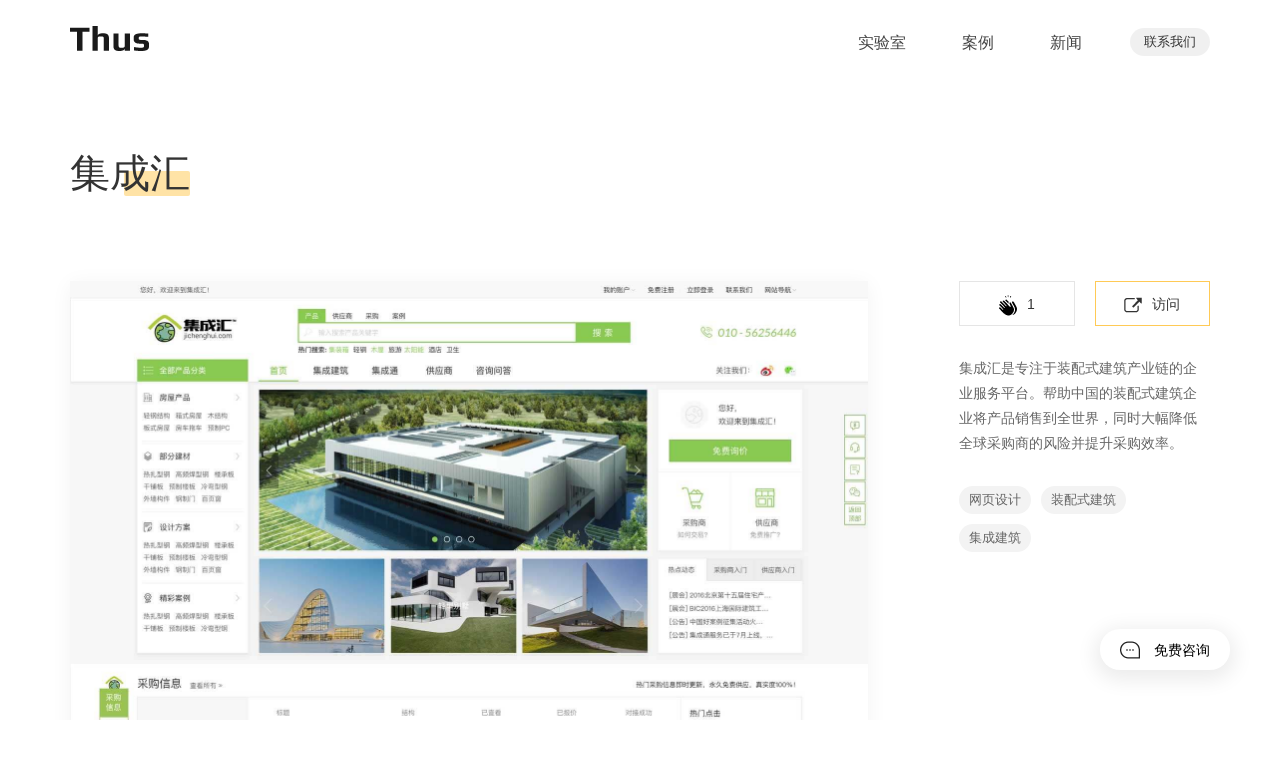

--- FILE ---
content_type: text/html; charset=UTF-8
request_url: https://thuscn.com/expo/jichenghui/
body_size: 12646
content:
<!DOCTYPE html>
<html lang="zh-cmn-Hans" itemscope="itemscope" itemtype="http://schema.org/WebPage">

<head>
    <meta charset="utf-8">
    <meta http-equiv="X-UA-Compatible" content="IE=edge,chrome=1" />
    <meta name="viewport" content="width=device-width, initial-scale=1, maximum-scale=1, user-scalable=no">
    <meta name="renderer" content="webkit">
    <meta name="google-site-verification" content="Gm5stL8D-5DBHIlnNPmPk5BxCm3FuZwkeV34wzTfbbw" />
    
    <link rel="alternate" type="application/rss+xml" title="RSS 2.0 - 所有文章" href="https://thuscn.com/feed" />
    <link rel="icon" type="image/x-icon" href="https://thuscn.com/favicon.ico"  />
    <link rel="apple-touch-icon" href="https://thuscn.com/wp-content/themes/thus/images/apple-touch-icon.png" />
    <link rel="stylesheet" type="text/css" href="https://thuscn.com/wp-content/themes/thus/style/lib/swiper.min.css">
    <link rel="stylesheet" type="text/css" href="https://thuscn.com/wp-content/themes/thus/cdn/style-6479f7054c.css">
    <meta name='robots' content='index, follow, max-image-preview:large, max-snippet:-1, max-video-preview:-1' />

	<!-- This site is optimized with the Yoast SEO plugin v16.0.2 - https://yoast.com/wordpress/plugins/seo/ -->
	<title>集成汇 - Thus 如是设计</title>
	<meta name="description" content="集成汇 是专注于装配式建筑产业链的企业服务平台。帮助中国的装配式建筑企业将产品销售到全世界，同时大幅降低全球采购商的风险并提升采购效率。" />
	<link rel="canonical" href="https://thuscn.com/expo/jichenghui/" />
	<meta property="og:locale" content="zh_CN" />
	<meta property="og:type" content="article" />
	<meta property="og:title" content="集成汇 - Thus 如是设计" />
	<meta property="og:description" content="集成汇 是专注于装配式建筑产业链的企业服务平台。帮助中国的装配式建筑企业将产品销售到全世界，同时大幅降低全球采购商的风险并提升采购效率。" />
	<meta property="og:url" content="https://thuscn.com/expo/jichenghui/" />
	<meta property="og:site_name" content="Thus 如是设计" />
	<meta property="article:published_time" content="2018-08-24T06:34:01+00:00" />
	<meta property="article:modified_time" content="2018-08-24T06:36:54+00:00" />
	<meta property="og:image" content="https://thuscn.com/wp-content/uploads/2018/08/jch.jpg" />
	<meta property="og:image:width" content="800" />
	<meta property="og:image:height" content="600" />
	<meta name="twitter:card" content="summary_large_image" />
	<meta name="twitter:creator" content="@thus_studio" />
	<meta name="twitter:site" content="@thus_studio" />
	<meta name="twitter:label1" content="作者">
	<meta name="twitter:data1" content="lvwzhen@thus">
	<script type="application/ld+json" class="yoast-schema-graph">{"@context":"https://schema.org","@graph":[{"@type":"WebSite","@id":"https://thuscn.com/#website","url":"https://thuscn.com/","name":"Thus \u5982\u662f\u8bbe\u8ba1","description":"\u300cThus \u5982\u662f\u8bbe\u8ba1\u300d\u662f\u4e00\u5bb6\u4e13\u6ce8\u4e8e\u521b\u610f\u8bbe\u8ba1\u7684\u54a8\u8be2\u516c\u53f8","potentialAction":[{"@type":"SearchAction","target":"https://thuscn.com/?s={search_term_string}","query-input":"required name=search_term_string"}],"inLanguage":"zh-CN"},{"@type":"ImageObject","@id":"https://thuscn.com/expo/jichenghui/#primaryimage","inLanguage":"zh-CN","url":"https://thuscn.com/wp-content/uploads/2018/08/jch.jpg","width":800,"height":600},{"@type":"WebPage","@id":"https://thuscn.com/expo/jichenghui/#webpage","url":"https://thuscn.com/expo/jichenghui/","name":"\u96c6\u6210\u6c47 - Thus \u5982\u662f\u8bbe\u8ba1","isPartOf":{"@id":"https://thuscn.com/#website"},"primaryImageOfPage":{"@id":"https://thuscn.com/expo/jichenghui/#primaryimage"},"datePublished":"2018-08-24T06:34:01+00:00","dateModified":"2018-08-24T06:36:54+00:00","author":{"@id":"https://thuscn.com/#/schema/person/8792cf37c90dcaa74eb0cacd33b9c813"},"description":"\u96c6\u6210\u6c47 \u662f\u4e13\u6ce8\u4e8e\u88c5\u914d\u5f0f\u5efa\u7b51\u4ea7\u4e1a\u94fe\u7684\u4f01\u4e1a\u670d\u52a1\u5e73\u53f0\u3002\u5e2e\u52a9\u4e2d\u56fd\u7684\u88c5\u914d\u5f0f\u5efa\u7b51\u4f01\u4e1a\u5c06\u4ea7\u54c1\u9500\u552e\u5230\u5168\u4e16\u754c\uff0c\u540c\u65f6\u5927\u5e45\u964d\u4f4e\u5168\u7403\u91c7\u8d2d\u5546\u7684\u98ce\u9669\u5e76\u63d0\u5347\u91c7\u8d2d\u6548\u7387\u3002","breadcrumb":{"@id":"https://thuscn.com/expo/jichenghui/#breadcrumb"},"inLanguage":"zh-CN","potentialAction":[{"@type":"ReadAction","target":["https://thuscn.com/expo/jichenghui/"]}]},{"@type":"BreadcrumbList","@id":"https://thuscn.com/expo/jichenghui/#breadcrumb","itemListElement":[{"@type":"ListItem","position":1,"item":{"@type":"WebPage","@id":"https://thuscn.com/","url":"https://thuscn.com/","name":"\u9996\u9875"}},{"@type":"ListItem","position":2,"item":{"@type":"WebPage","@id":"https://thuscn.com/expo/jichenghui/","url":"https://thuscn.com/expo/jichenghui/","name":"\u96c6\u6210\u6c47"}}]},{"@type":"Person","@id":"https://thuscn.com/#/schema/person/8792cf37c90dcaa74eb0cacd33b9c813","name":"lvwzhen@thus","image":{"@type":"ImageObject","@id":"https://thuscn.com/#personlogo","inLanguage":"zh-CN","url":"https://secure.gravatar.com/avatar/5e12cc7d30ca2a09241a51371d11477d?s=96&d=mm&r=g","caption":"lvwzhen@thus"}}]}</script>
	<!-- / Yoast SEO plugin. -->


<link rel='dns-prefetch' href='//s.w.org' />
<link rel="alternate" type="application/rss+xml" title="Thus 如是设计 &raquo; 集成汇评论Feed" href="https://thuscn.com/expo/jichenghui/feed/" />
<link rel='stylesheet' id='wp-block-library-css'  href='https://thuscn.com/wp-includes/css/dist/block-library/style.min.css?ver=5.7.14' type='text/css' media='all' />
<script type='text/javascript' src='https://thuscn.com/wp-includes/js/jquery/jquery.min.js?ver=3.5.1' id='jquery-core-js'></script>
<script type='text/javascript' src='https://thuscn.com/wp-includes/js/jquery/jquery-migrate.min.js?ver=3.3.2' id='jquery-migrate-js'></script>
<script type='text/javascript' id='zilla-likes-js-extra'>
/* <![CDATA[ */
var zilla_likes = {"ajaxurl":"https:\/\/thuscn.com\/wp-admin\/admin-ajax.php"};
/* ]]> */
</script>
<script type='text/javascript' src='https://thuscn.com/wp-content/plugins/1zilla-likes-1.1/scripts/zilla-likes.js?ver=5.7.14' id='zilla-likes-js'></script>
<link rel="alternate" type="application/json+oembed" href="https://thuscn.com/wp-json/oembed/1.0/embed?url=https%3A%2F%2Fthuscn.com%2Fexpo%2Fjichenghui%2F" />
<link rel="alternate" type="text/xml+oembed" href="https://thuscn.com/wp-json/oembed/1.0/embed?url=https%3A%2F%2Fthuscn.com%2Fexpo%2Fjichenghui%2F&#038;format=xml" />
    <meta name="keywords" content="如是设计,网站建设,网站设计,APP 设计,武汉做网站,武汉网站建设,武汉网站制作,武汉网站优化,武汉做网站,武汉网页设计">
    <!--[if lt IE 9]>
        <script src="https://cdn.bootcss.com/respond.js/1.4.2/respond.min.js"></script>
        <script src="https://cdn.bootcss.com/html5shiv/r29/html5.min.js"></script>
    <![endif]-->
</head>

<body data-rsssl=1>
    <header class="header">
        <div class="container">
            <a href="https://thuscn.com" class="logo">
                <svg width="80" height="25" xmlns="http://www.w3.org/2000/svg">
                    <g fill="none" fill-rule="evenodd">
                        
                        <path fill="#FFF" d="M-150-31h1440v3176H-150z" />
                        <path d="M19.542 5.704h-7.007v18.944H7.042V5.704H0V1.796h19.542v3.908zm19.402 18.944h-5.141V12.746c0-.938-.159-1.56-.476-1.866-.316-.305-1.073-.457-2.27-.457-1.48 0-2.419.146-2.818.44-.399.293-.598.921-.598 1.883v11.902H22.5V0h5.14v9.683c.33-1.62 2.125-2.43 5.388-2.43 2.254 0 3.803.405 4.648 1.215.845.81 1.268 2.037 1.268 3.68v12.5zm20.95 0h-5.07V22.57c-.4 1.62-2.218 2.43-5.458 2.43-2.253 0-3.803-.405-4.648-1.215-.845-.81-1.267-2.036-1.267-3.68v-12.5h5.14v11.796c0 .94.159 1.573.476 1.902.317.328 1.074.493 2.271.493 1.479 0 2.418-.159 2.817-.476.399-.316.599-.956.599-1.919V7.606h5.14v17.042zm19.19-6.655v2.148c0 .845-.158 1.573-.475 2.183-.317.61-.716 1.086-1.197 1.426-.481.34-1.11.604-1.884.792-.774.188-1.52.311-2.236.37-.716.059-1.555.088-2.517.088-1.855 0-4.097-.176-6.726-.528v-3.416c3.263.493 5.528.74 6.796.74 1.01 0 1.79-.1 2.342-.3.551-.2.827-.592.827-1.18v-1.055c0-.54-.152-.945-.458-1.215-.305-.27-.962-.405-1.971-.405h-2.219c-1.784 0-3.175-.358-4.172-1.074-.998-.716-1.497-1.767-1.497-3.152v-2.077c0-1.55.74-2.617 2.218-3.204 1.48-.587 3.569-.88 6.268-.88 1.127 0 3.146.105 6.056.316v3.275c-3.662-.282-5.727-.422-6.197-.422-1.432 0-2.335.1-2.711.299-.376.2-.563.58-.563 1.144v.916c0 .281.146.54.44.774.293.235.745.352 1.355.352h2.254c4.178 0 6.268 1.362 6.268 4.085z" fill="#000" opacity=".9" /> </g>
                </svg>
            </a>
            <nav id="menu-header-menu" class="header-menu"><li id="menu-item-20" class="menu-item menu-item-type-post_type menu-item-object-page menu-item-20"><a href="https://thuscn.com/lab/">实验室</a></li>
<li id="menu-item-199" class="menu-item menu-item-type-post_type_archive menu-item-object-case menu-item-199"><a href="https://thuscn.com/case/">案例</a></li>
<li id="menu-item-100" class="menu-item menu-item-type-post_type_archive menu-item-object-news menu-item-100"><a href="https://thuscn.com/news/">新闻</a></li>
<li id="menu-item-23" class="contact-btn menu-item menu-item-type-custom menu-item-object-custom menu-item-23"><a href="#contact">联系我们</a></li>
</nav>        </div>
    </header>
    <!-- header -->

        <article id="post-223" itemscope itemtype="http://schema.org/Article">
         <div class="page-title">
            <div class="container">
                <h1 itempro="headline">集成汇 </h1>
            </div>
        </div>
        <div class="expo-detail">
            <div class="container">
                <div class="expo-content">   
                    <p><img class="alignnone size-full wp-image-225" src="https://thuscn.com/wp-content/uploads/2018/08/jichenghui.jpg" alt="" width="1600" height="4031" /></p>
                </div>
                <div class="expo-intro">
                    <div class="btns">
                        <div class="item">
                             <a href="#" class="zilla-likes" id="zilla-likes-223" title="赞一个"><span class="zilla-likes-count">1</span> <span class="zilla-likes-postfix"></span></a> 
                        </div>
                                                <div class="item">
                            <a href="http://www.jichenghui.com/" class="btn live-btn" target="_blank" rel="nofollow"><svg width="18" height="16" xmlns="http://www.w3.org/2000/svg"><path d="M14.827 9.133V12.4c0 .8-.306 1.5-.882 2.067a2.923 2.923 0 0 1-2.104.866H3.155c-.814 0-1.526-.3-2.103-.866C.475 13.9.17 13.2.17 12.4V3.9c0-.8.305-1.5.882-2.067A2.923 2.923 0 0 1 3.155.967h7.329a.31.31 0 0 1 .237.1.3.3 0 0 1 .102.233v.667a.3.3 0 0 1-.102.233.31.31 0 0 1-.237.1H3.155c-.475 0-.848.167-1.187.467-.34.3-.475.7-.475 1.166v8.5c0 .467.17.834.475 1.167.34.333.712.467 1.187.467h8.652c.475 0 .848-.167 1.188-.467.339-.333.475-.7.475-1.167V9.167a.3.3 0 0 1 .101-.234.31.31 0 0 1 .238-.1h.679a.31.31 0 0 1 .237.1c.068.034.102.1.102.2zm3.003-7.911v4.617a.59.59 0 0 1-.17.412.508.508 0 0 1-.398.176.508.508 0 0 1-.398-.176L15.33 4.663l-5.683 5.882a.254.254 0 0 1-.199.088.254.254 0 0 1-.199-.088l-.994-1.03a.271.271 0 0 1-.085-.205c0-.088.028-.147.085-.206l5.683-5.882-1.535-1.589a.543.543 0 0 1-.17-.411.59.59 0 0 1 .17-.412.508.508 0 0 1 .398-.177h4.461c.142 0 .284.06.398.177a.59.59 0 0 1 .17.412z" fill="#333"/></svg>访问</a>
                        </div>
                                            </div>
                    <div class="intro-text" itemprop="articleBody">
                       <p>集成汇是专注于装配式建筑产业链的企业服务平台。帮助中国的装配式建筑企业将产品销售到全世界，同时大幅降低全球采购商的风险并提升采购效率。</p>
                    </div>
                    <div class="expo-tags" itemprop="keywords">
                        <a href="https://thuscn.com/tag/%e7%bd%91%e9%a1%b5%e8%ae%be%e8%ae%a1/" rel="tag">网页设计</a><a href="https://thuscn.com/tag/%e8%a3%85%e9%85%8d%e5%bc%8f%e5%bb%ba%e7%ad%91/" rel="tag">装配式建筑</a><a href="https://thuscn.com/tag/%e9%9b%86%e6%88%90%e5%bb%ba%e7%ad%91/" rel="tag">集成建筑</a>                    </div>
                </div>
            </div>
        </div>
    </article>
            <div class="related-case">
        <div class="container">
            <h2>了解更多案例
                <a href="https://thuscn.com/expo/" class="more-btn">查看更多
                    <svg width="13" height="10" xmlns="http://www.w3.org/2000/svg">
                        <g fill="none" fill-rule="evenodd">
                            <path d="M9.754 4.085L7.137 1.284 8.336 0l4.652 4.98-4.652 5.005-1.2-1.284 2.618-2.8H.5v-.895-.92h9.254z" fill="#131218" fill-rule="nonzero" /> </g>
                    </svg>
                </a>
            </h2>
           <div class="expo-list">
               
                                    <div class="expo-item">
                        <a href="https://thuscn.com/expo/lemon/">
                            <img src="https://thuscn.com/wp-content/uploads/2018/08/lemon.png" alt="给孩子的音乐" class="thumbnail" />
                            <h3>给孩子的音乐</h3>
                            <p class="tags">
                                APP 设计<i>、</i>儿童<i>、</i>                            </p>
                        </a>  
                    </div>
                                        <div class="expo-item">
                        <a href="https://thuscn.com/expo/rongroup/">
                            <img src="https://thuscn.com/wp-content/uploads/2018/08/rongroup.png" alt="Rongroup" class="thumbnail" />
                            <h3>Rongroup</h3>
                            <p class="tags">
                                外贸<i>、</i>网站设计<i>、</i>                            </p>
                        </a>  
                    </div>
                                        <div class="expo-item">
                        <a href="https://thuscn.com/expo/cuttingupcu/">
                            <img src="https://thuscn.com/wp-content/uploads/2018/08/Fitness.png" alt="康斐斯健身" class="thumbnail" />
                            <h3>康斐斯健身</h3>
                            <p class="tags">
                                体育<i>、</i>健身<i>、</i>                            </p>
                        </a>  
                    </div>
                                        <div class="expo-item">
                        <a href="https://thuscn.com/expo/power/">
                            <img src="https://thuscn.com/wp-content/uploads/2018/08/sun.png" alt="小太阳光伏" class="thumbnail" />
                            <h3>小太阳光伏</h3>
                            <p class="tags">
                                APP 设计<i>、</i>光伏<i>、</i>                            </p>
                        </a>  
                    </div>
                                        <div class="expo-item">
                        <a href="https://thuscn.com/expo/shebao/">
                            <img src="https://thuscn.com/wp-content/uploads/2018/08/shebao.png" alt="我的社保卡" class="thumbnail" />
                            <h3>我的社保卡</h3>
                            <p class="tags">
                                APP 设计<i>、</i>人事人才<i>、</i>                            </p>
                        </a>  
                    </div>
                                        <div class="expo-item">
                        <a href="https://thuscn.com/expo/bypal/">
                            <img src="https://thuscn.com/wp-content/uploads/2018/08/bypal.png" alt="百朋金融" class="thumbnail" />
                            <h3>百朋金融</h3>
                            <p class="tags">
                                APP 设计<i>、</i>公司<i>、</i>                            </p>
                        </a>  
                    </div>
                                </div>
        </div>
    </div>
     <!-- footer -->
    <footer class="footer">
        <div class="container">
            <div class="footer-content" id="contact">
                <div class="footer-left">
                    <h3>想进一步了解我们？</h3>
                    <a href="javascript:;" class="more-btn" id="talkBtn">聊一聊
                        <svg width="13" height="10" xmlns="http://www.w3.org/2000/svg">
                            <g fill="none" fill-rule="evenodd">
                                <path d="M9.754 4.085L7.137 1.284 8.336 0l4.652 4.98-4.652 5.005-1.2-1.284 2.618-2.8H.5v-.895-.92h9.254z" fill="#131218" fill-rule="nonzero" /> </g>
                        </svg>
                    </a>
                </div>
                <div class="footer-menu">
                    <dl>
                        <dt>Thus</dt>
                        <dd>
                            <a href="https://thuscn.com/category/case/">案例</a>
                        </dd>
                        <dd>
                            <a href="https://thuscn.com/lab/">实验室</a>
                        </dd>
                        <dd>
                            <a href="https://thuscn.com/news/">新闻</a>
                        </dd>
                    </dl>
                    <dl>
                        <dt>服务</dt>
                        <dd>
                            <a href="https://thuscn.com">产品设计</a>
                        </dd>
                        <dd>
                            <a href="https://thuscn.com">UI 设计</a>
                        </dd>
                        <dd>
                            <a href="https://thuscn.com">Web 开发</a>
                        </dd>
                    </dl>
                    <dl>
                        <dt>联系</dt>
                        <dd> Tel:
                            <svg width="85" height="12" viewBox="0 0 85 12" fill="none" xmlns="http://www.w3.org/2000/svg">
<path d="M3.45 0.289999C3.09 0.694999 2.67 1.055 2.16 1.385C1.65 1.685 1.14 1.895 0.66 2.03V3.26C1.665 2.96 2.505 2.48 3.18 1.79V11H4.41V0.289999H3.45ZM10.6705 0.0799993C9.45551 0.0799993 8.49551 0.634999 7.79051 1.76C7.11551 2.825 6.78551 4.22 6.78551 5.93C6.78551 7.565 7.08551 8.84 7.71551 9.755C8.37551 10.715 9.35051 11.21 10.6555 11.21C11.7055 11.21 12.5605 10.85 13.2505 10.16C13.9255 9.47 14.2705 8.585 14.2705 7.535C14.2705 6.485 13.9555 5.645 13.3405 4.985C12.7105 4.325 11.8855 3.995 10.8655 3.995C10.2355 3.995 9.68051 4.145 9.20051 4.46C8.69051 4.76 8.31551 5.195 8.04551 5.75H7.98551C7.97051 5.555 7.97051 5.42 7.97051 5.36C7.97051 4.145 8.19551 3.14 8.67551 2.36C9.15551 1.52 9.81551 1.115 10.6555 1.115C11.9005 1.115 12.6355 1.715 12.8755 2.945H14.0905C13.7905 1.025 12.6505 0.0799993 10.6705 0.0799993ZM10.6255 5.015C11.3605 5.015 11.9455 5.24 12.3955 5.72C12.8305 6.17 13.0555 6.77 13.0555 7.535C13.0555 8.3 12.8305 8.93 12.3805 9.44C11.9305 9.92 11.3455 10.175 10.6255 10.175C9.87551 10.175 9.29051 9.92 8.84051 9.41C8.39051 8.93 8.18051 8.315 8.18051 7.565C8.18051 6.815 8.40551 6.215 8.87051 5.735C9.33551 5.255 9.92051 5.015 10.6255 5.015ZM15.5246 0.289999V1.415H21.2996L17.3096 11H18.6146L22.5596 1.295V0.289999H15.5246ZM26.6678 0.289999C26.3078 0.694999 25.8878 1.055 25.3778 1.385C24.8678 1.685 24.3578 1.895 23.8778 2.03V3.26C24.8828 2.96 25.7228 2.48 26.3978 1.79V11H27.6278V0.289999H26.6678ZM29.7483 0.289999V1.415H35.5233L31.5333 11H32.8383L36.7833 1.295V0.289999H29.7483ZM40.8914 0.289999C40.5314 0.694999 40.1114 1.055 39.6014 1.385C39.0914 1.685 38.5814 1.895 38.1014 2.03V3.26C39.1064 2.96 39.9464 2.48 40.6214 1.79V11H41.8514V0.289999H40.8914ZM46.9119 0.289999C46.5519 0.694999 46.1319 1.055 45.6219 1.385C45.1119 1.685 44.6019 1.895 44.1219 2.03V3.26C45.1269 2.96 45.9669 2.48 46.6419 1.79V11H47.8719V0.289999H46.9119ZM53.8624 0.0799993C52.8124 0.0799993 51.9424 0.424999 51.2674 1.13C50.5774 1.82 50.2474 2.69 50.2474 3.755C50.2474 4.79 50.5474 5.63 51.1624 6.275C51.7924 6.95 52.6174 7.295 53.6524 7.295C54.2824 7.295 54.8374 7.13 55.3174 6.83C55.8124 6.515 56.2024 6.08 56.4724 5.54H56.5324C56.5324 5.72 56.5474 5.855 56.5474 5.93C56.5474 7.13 56.3074 8.135 55.8424 8.93C55.3474 9.755 54.6874 10.175 53.8624 10.175C52.6024 10.175 51.8674 9.56 51.6424 8.345H50.4274C50.7124 10.25 51.8524 11.21 53.8474 11.21C55.0474 11.21 56.0074 10.64 56.7274 9.53C57.3874 8.45 57.7324 7.07 57.7324 5.36C57.7324 3.71 57.4174 2.42 56.7874 1.52C56.1274 0.559999 55.1524 0.0799993 53.8624 0.0799993ZM53.8924 1.115C54.6274 1.115 55.2274 1.37 55.6774 1.88C56.1124 2.36 56.3374 2.975 56.3374 3.725C56.3374 4.46 56.0974 5.075 55.6474 5.555C55.1674 6.035 54.5824 6.275 53.8924 6.275C53.1424 6.275 52.5574 6.035 52.1224 5.57C51.6724 5.12 51.4624 4.505 51.4624 3.755C51.4624 2.975 51.6724 2.345 52.1224 1.85C52.5724 1.355 53.1574 1.115 53.8924 1.115ZM63.1266 0.0799993C61.9116 0.0799993 60.9516 0.634999 60.2466 1.76C59.5716 2.825 59.2416 4.22 59.2416 5.93C59.2416 7.565 59.5416 8.84 60.1716 9.755C60.8316 10.715 61.8066 11.21 63.1116 11.21C64.1616 11.21 65.0166 10.85 65.7066 10.16C66.3816 9.47 66.7266 8.585 66.7266 7.535C66.7266 6.485 66.4116 5.645 65.7966 4.985C65.1666 4.325 64.3416 3.995 63.3216 3.995C62.6916 3.995 62.1366 4.145 61.6566 4.46C61.1466 4.76 60.7716 5.195 60.5016 5.75H60.4416C60.4266 5.555 60.4266 5.42 60.4266 5.36C60.4266 4.145 60.6516 3.14 61.1316 2.36C61.6116 1.52 62.2716 1.115 63.1116 1.115C64.3566 1.115 65.0916 1.715 65.3316 2.945H66.5466C66.2466 1.025 65.1066 0.0799993 63.1266 0.0799993ZM63.0816 5.015C63.8166 5.015 64.4016 5.24 64.8516 5.72C65.2866 6.17 65.5116 6.77 65.5116 7.535C65.5116 8.3 65.2866 8.93 64.8366 9.44C64.3866 9.92 63.8016 10.175 63.0816 10.175C62.3316 10.175 61.7466 9.92 61.2966 9.41C60.8466 8.93 60.6366 8.315 60.6366 7.565C60.6366 6.815 60.8616 6.215 61.3266 5.735C61.7916 5.255 62.3766 5.015 63.0816 5.015ZM71.8507 0.0799993C70.8007 0.0799993 69.9307 0.424999 69.2557 1.13C68.5657 1.82 68.2357 2.69 68.2357 3.755C68.2357 4.79 68.5357 5.63 69.1507 6.275C69.7807 6.95 70.6057 7.295 71.6407 7.295C72.2707 7.295 72.8257 7.13 73.3057 6.83C73.8007 6.515 74.1907 6.08 74.4607 5.54H74.5207C74.5207 5.72 74.5357 5.855 74.5357 5.93C74.5357 7.13 74.2957 8.135 73.8307 8.93C73.3357 9.755 72.6757 10.175 71.8507 10.175C70.5907 10.175 69.8557 9.56 69.6307 8.345H68.4157C68.7007 10.25 69.8407 11.21 71.8357 11.21C73.0357 11.21 73.9957 10.64 74.7157 9.53C75.3757 8.45 75.7207 7.07 75.7207 5.36C75.7207 3.71 75.4057 2.42 74.7757 1.52C74.1157 0.559999 73.1407 0.0799993 71.8507 0.0799993ZM71.8807 1.115C72.6157 1.115 73.2157 1.37 73.6657 1.88C74.1007 2.36 74.3257 2.975 74.3257 3.725C74.3257 4.46 74.0857 5.075 73.6357 5.555C73.1557 6.035 72.5707 6.275 71.8807 6.275C71.1307 6.275 70.5457 6.035 70.1107 5.57C69.6607 5.12 69.4507 4.505 69.4507 3.755C69.4507 2.975 69.6607 2.345 70.1107 1.85C70.5607 1.355 71.1457 1.115 71.8807 1.115ZM81.1148 0.0799993C79.8998 0.0799993 78.9398 0.634999 78.2348 1.76C77.5598 2.825 77.2298 4.22 77.2298 5.93C77.2298 7.565 77.5298 8.84 78.1598 9.755C78.8198 10.715 79.7948 11.21 81.0998 11.21C82.1498 11.21 83.0048 10.85 83.6948 10.16C84.3698 9.47 84.7148 8.585 84.7148 7.535C84.7148 6.485 84.3998 5.645 83.7848 4.985C83.1548 4.325 82.3298 3.995 81.3098 3.995C80.6798 3.995 80.1248 4.145 79.6448 4.46C79.1348 4.76 78.7598 5.195 78.4898 5.75H78.4298C78.4148 5.555 78.4148 5.42 78.4148 5.36C78.4148 4.145 78.6398 3.14 79.1198 2.36C79.5998 1.52 80.2598 1.115 81.0998 1.115C82.3448 1.115 83.0798 1.715 83.3198 2.945H84.5348C84.2348 1.025 83.0948 0.0799993 81.1148 0.0799993ZM81.0698 5.015C81.8048 5.015 82.3898 5.24 82.8398 5.72C83.2748 6.17 83.4998 6.77 83.4998 7.535C83.4998 8.3 83.2748 8.93 82.8248 9.44C82.3748 9.92 81.7898 10.175 81.0698 10.175C80.3198 10.175 79.7348 9.92 79.2848 9.41C78.8348 8.93 78.6248 8.315 78.6248 7.565C78.6248 6.815 78.8498 6.215 79.3148 5.735C79.7798 5.255 80.3648 5.015 81.0698 5.015Z" fill="#767676"/>
</svg>

                        </dd>
                        <dd> Email:
                            <a href="mailto:lvwzhen@gmail.com">lvwzhen@gmail.com</a>
                        </dd>
                        <dd>
                            <div class="sns">
                                <a href="https://weibo.com/612567388" class="wb" target="_blank">
                                    <svg width="18" height="14" xmlns="http://www.w3.org/2000/svg">
                                        <path d="M13.203 6.512c1.256.664 2.766.994 2.515 2.965-.06.472-.355 1.103-.653 1.506-2.124 2.872-8.528 4.08-12.528 1.897-1.341-.733-2.73-1.804-2.515-3.938.184-1.837 1.463-3.26 2.717-4.472 1.197-1.157 2.458-2.062 4.176-2.479 1.862-.453 2.413 1.048 1.911 2.528 1.08-.07 3.366-1.234 4.377-.097.446.5.275 1.397 0 2.09zm-1.358 4.666c.402-.44.807-1.113.804-1.895-.005-2.416-3.155-3.308-5.634-3.111-1.356.107-2.268.384-3.22.923-.777.44-1.686 1.157-1.912 2.236-.508 2.425 2.222 3.565 4.226 3.694 2.317.15 4.635-.64 5.736-1.847zm3.672-7c.106.74-.114 1.382-.553 1.41-.733.047-.459-.485-.504-1.118-.027-.39-.362-.84-.654-.972-.572-.26-1.459.189-1.459-.583 0-.573.515-.514.806-.535 1.274-.094 2.215.754 2.364 1.798zm2.466 0c.077.97-.093 2.131-.755 2.188-1.081.093-.517-1.058-.503-1.75.04-2.008-1.734-3.403-3.471-3.403-.493 0-1.636.323-1.46-.68.08-.442.467-.436.855-.486 2.922-.377 5.128 1.566 5.334 4.131zM9.63 9.04c1.072 3.13-4.513 4.586-5.534 1.896-.683-1.799.958-3.23 2.666-3.402 1.46-.148 2.547.57 2.868 1.506zm-2.566.535c.228.38.75.107.705-.194-.055-.349-.71-.297-.705.194zm-.905 1.653c.938-.216 1.065-1.924-.353-1.604-1.19.269-.96 1.906.353 1.604z" fill="#FFF" fill-rule="nonzero" /> </svg>
                                </a>
                                <a href="javascript:;" class="wx">
                                    <span class="wx-pop">
                                        <img src="https://thuscn.com/wp-content/themes/thus/images/qrcode.png">
                                    </span>
                                    <svg width="18" height="14" xmlns="http://www.w3.org/2000/svg">
                                        <g fill="#FFF" fill-rule="evenodd">
                                            <path d="M11.68 4.257c.197 0 .39.014.583.036-.523-2.433-3.128-4.24-6.1-4.24C2.839.053.117 2.315.117 5.187c0 1.658.906 3.02 2.42 4.076l-.606 1.816 2.114-1.058c.756.15 1.363.303 2.118.303.19 0 .378-.01.564-.024a4.491 4.491 0 0 1-.186-1.265c0-2.638 2.268-4.778 5.14-4.778zM8.43 2.62c.455 0 .757.299.757.753 0 .453-.302.756-.757.756-.453 0-.908-.303-.908-.756 0-.454.455-.753.908-.753zM4.199 4.129c-.453 0-.91-.303-.91-.756 0-.454.457-.753.91-.753s.754.299.754.753c0 .453-.301.756-.754.756zm13 4.833c0 1.362-.905 2.567-2.118 3.476l.455 1.509-1.659-.907c-.604.152-1.212.303-1.814.303-2.876 0-5.142-1.963-5.142-4.38 0-2.414 2.266-4.382 5.142-4.382 2.717 0 5.136 1.968 5.136 4.381zm-6.803-.755c.457 0 .757-.3.757-.604 0-.301-.3-.604-.757-.604-.301 0-.605.303-.605.604 0 .305.304.604.605.604zm3.326 0c.453 0 .756-.3.756-.604 0-.301-.303-.604-.756-.604-.3 0-.601.303-.601.604 0 .305.302.604.6.604z" fill-rule="nonzero" /> </g>
                                    </svg>
                                </a>
                                <a href="https://twitter.com/lvwzhen" class="tw" target="_blank">
                                    <svg width="16" height="14" xmlns="http://www.w3.org/2000/svg">
                                        <g fill="#FFF" fill-rule="evenodd">
                                            <path d="M14.296 3.94c.006.133.01.265.01.4 0 4.065-3.09 8.755-8.741 8.755-1.735 0-3.35-.51-4.71-1.382.241.028.485.042.733.042 1.44 0 2.764-.491 3.816-1.317A3.075 3.075 0 0 1 2.534 8.3a3.094 3.094 0 0 0 1.387-.053A3.077 3.077 0 0 1 1.457 5.23v-.04c.414.231.888.37 1.392.386a3.079 3.079 0 0 1-.95-4.11 8.717 8.717 0 0 0 6.33 3.216 3.075 3.075 0 0 1 2.992-3.78c.885.001 1.683.375 2.243.974a6.14 6.14 0 0 0 1.951-.747 3.092 3.092 0 0 1-1.35 1.703 6.156 6.156 0 0 0 1.764-.485 6.26 6.26 0 0 1-1.533 1.593" fill="#FFF" /> </g>
                                    </svg>
                                </a>
                                <a href="https://dribbble.com/lvwzhen" class="db" target="_blank">
                                    <svg width="14" height="14" xmlns="http://www.w3.org/2000/svg">
                                        <path d="M0 7c0-1.27.313-2.44.938-3.514A6.95 6.95 0 0 1 3.486.938 6.857 6.857 0 0 1 7 0c1.27 0 2.44.313 3.514.938a6.95 6.95 0 0 1 2.548 2.548A6.857 6.857 0 0 1 14 7c0 1.27-.313 2.44-.938 3.514a6.95 6.95 0 0 1-2.548 2.548A6.857 6.857 0 0 1 7 14c-1.27 0-2.44-.313-3.514-.938a6.95 6.95 0 0 1-2.548-2.548A6.857 6.857 0 0 1 0 7zm1.162 0c0 1.456.49 2.74 1.47 3.85.448-.877 1.157-1.713 2.128-2.506.97-.793 1.918-1.293 2.842-1.498a16.64 16.64 0 0 0-.406-.882c-1.605.513-3.341.77-5.208.77-.364 0-.635-.005-.812-.014 0 .037-.002.084-.007.14a1.741 1.741 0 0 0-.007.14zm.182-1.442c.205.019.509.028.91.028 1.559 0 3.038-.21 4.438-.63-.71-1.26-1.489-2.31-2.338-3.15A5.683 5.683 0 0 0 2.457 3.36a5.977 5.977 0 0 0-1.113 2.198zm2.086 6.048A5.66 5.66 0 0 0 7 12.838c.69 0 1.377-.13 2.058-.392a20.557 20.557 0 0 0-1.092-4.634c-.859.187-1.724.658-2.597 1.414-.873.756-1.519 1.55-1.939 2.38zM5.572 1.358c.821.85 1.582 1.909 2.282 3.178 1.27-.532 2.226-1.209 2.87-2.03A5.675 5.675 0 0 0 7 1.162c-.476 0-.952.065-1.428.196zM8.358 5.53c.14.299.299.677.476 1.134.69-.065 1.442-.098 2.254-.098.579 0 1.153.014 1.722.042-.075-1.27-.532-2.399-1.372-3.388-.607.905-1.633 1.675-3.08 2.31zm.826 2.114c.476 1.381.798 2.8.966 4.256a5.841 5.841 0 0 0 1.806-1.834 5.655 5.655 0 0 0 .84-2.422 27.449 27.449 0 0 0-1.862-.07c-.513 0-1.097.023-1.75.07z" fill="#FFF" fill-rule="nonzero" /> </svg>
                                </a>
                            </div>
                        </dd>
                    </dl>
                </div>
            </div>
            <div class="copyright"> &copy; 2018 Thus 如是设计. All rights reserved. <a href="http://beian.miit.gov.cn/" target="_blank">鄂ICP备18024961号</a></div>
        </div>
    </footer>
    <a href="javascript:;" class="chat-btn">
        <svg width="20" height="18" xmlns="http://www.w3.org/2000/svg">
            <g fill="none" fill-rule="evenodd">
                <path fill="#FFF" d="M-1274-3074H166V102h-1440z" />
                <path d="M8.339 17.493C3.74 17.493.01 13.69.01 9S3.741.51 8.34.51h3.328c4.599 0 8.325 3.803 8.325 8.493 0 .144-.014.282-.022.423h.019v8.067h-8.251v-.003c-.025 0-.047.003-.071.003H8.339zM8.259 1.78C4.42 1.781 1.305 5.013 1.305 9s3.115 7.219 6.956 7.219h10.439V9.424h-.028c.009-.142.02-.283.02-.424 0-3.987-3.116-7.219-6.956-7.219H8.26zm-1.262 8.07c-.5 0-.903-.382-.903-.851s.404-.85.903-.85c.5 0 .903.381.903.85s-.407.85-.903.85zm3.009 0c-.5 0-.903-.382-.903-.851s.403-.85.903-.85c.499 0 .902.381.902.85s-.403.85-.902.85zm3.01 0c-.498 0-.902-.382-.902-.851s.404-.85.903-.85c.5 0 .903.381.903.85s-.407.85-.903.85z" fill="#212121" fill-rule="nonzero" /> </g>
        </svg> <span>免费咨询</span> </a>
    <!-- script -->
    <script src="https://cdn.bootcss.com/jquery/1.10.0/jquery.min.js"></script>
    <script src="https://cdn.bootcss.com/Swiper/4.3.0/js/swiper.min.js"></script>
    <script src="https://cdn.bootcss.com/sticky-kit/1.1.3/sticky-kit.min.js"></script>
    <script src="https://thuscn.com/wp-content/themes/thus/js/lib/typed.min.js"></script>
    <script type='text/javascript' src='https://thuscn.com/wp-includes/js/wp-embed.min.js?ver=5.7.14' id='wp-embed-js'></script>
    <style>
        .copyright a{
            color: #a1a1a1;
        }
    </style>
    <script type='text/javascript'>
    /* typed effect */
    $("#typed").typed({
        strings: ["创意产品", "产品设计", "UI 设计", "Web 开发"],
        typeSpeed: 100,
        loop: true,
        startDelay: 1000,
        backDelay: 1000
    });
    (function(m, ei, q, i, a, j, s) {
        m[i] = m[i] || function() {
            (m[i].a = m[i].a || []).push(arguments)
        };
        j = ei.createElement(q),
            s = ei.getElementsByTagName(q)[0];
        j.async = true;
        j.charset = 'UTF-8';
        j.src = 'https://static.meiqia.com/dist/meiqia.js?_=t';
        s.parentNode.insertBefore(j, s);
    })(window, document, 'script', '_MEIQIA');
    _MEIQIA('entId', '113425');
    _MEIQIA('manualInit');
    $(function() {
        $('a[href*="#"]').on('click', function(e) {
            e.preventDefault();
            $('html, body').animate({
                scrollTop: $($(this).attr('href')).offset().top
            }, 1000, 'linear');
        });
        $('.case-study-content img').unwrap('p');
        $('.expo-intro').stick_in_parent();
        var window_width = $( window ).width();
        if (window_width < 768) {
          $(".expo-intro").trigger("sticky_kit:detach");
        } else {
          make_sticky();
        }
        $( window ).resize(function() {
          window_width = $( window ).width();
          if (window_width < 768) {
            $(".expo-intro").trigger("sticky_kit:detach");
          } else {
            make_sticky();
          }
        });
        function make_sticky() {
          $(".expo-intro").stick_in_parent({
            parent: '.expo-detail'
          });
        }
        var swiper = new Swiper('.more-case-list .swiper-container', {
          slidesPerView: 3,
          slidesPerColumn: 2,
          slidesPerGroup : 3,
          spaceBetween: 30,
          speed:1000,
          autoplay: {
            delay: 3200,
          },
          pagination: {
            el: '.swiper-pagination',
            clickable: true,
          },
          breakpoints: {
            768: {
              slidesPerView: 3,
              slidesPerColumn: 2,
              slidesPerGroup : 3,
              spaceBetween: 30,
            },
            375: {
              slidesPerView: 2,
              slidesPerColumn: 3,
              spaceBetween: 0,
            }
          }
        });
        // $('.more-case-list').slick({arrows: false,dots:true, autoplay: true,autoplaySpeed: 3500,speed: 800,})
        _MEIQIA('withoutBtn');
        _MEIQIA('init');
        $('.chat-btn,#talkBtn,#contact-btn').click(function() {
            _MEIQIA('showPanel');
        });
    });
    var _hmt = _hmt || [];
    (function() {
      var hm = document.createElement("script");
      hm.src = "https://hm.baidu.com/hm.js?dfa4169c723d80a2c31743899d03f20b";
      var s = document.getElementsByTagName("script")[0]; 
      s.parentNode.insertBefore(hm, s);
    })();
    (function(){
        var bp = document.createElement('script');
        var curProtocol = window.location.protocol.split(':')[0];
        if (curProtocol === 'https') {
            bp.src = 'https://zz.bdstatic.com/linksubmit/push.js';        
        }
        else {
            bp.src = 'https://push.zhanzhang.baidu.com/push.js';
        }
        var s = document.getElementsByTagName("script")[0];
        s.parentNode.insertBefore(bp, s);
    })(); 
    </script>
</body>

</html>

--- FILE ---
content_type: text/css
request_url: https://thuscn.com/wp-content/themes/thus/cdn/style-6479f7054c.css
body_size: 18938
content:
/*!
 * Bootstrap v3.3.5 (http://getbootstrap.com)
 * Copyright 2011-2015 Twitter, Inc.
 * Licensed under MIT (https://github.com/twbs/bootstrap/blob/master/LICENSE)
 *//*! normalize.css v3.0.3 | MIT License | github.com/necolas/normalize.css */html{font-family:sans-serif;-ms-text-size-adjust:100%;-webkit-text-size-adjust:100%}body{margin:0}article,aside,details,figcaption,figure,footer,header,hgroup,main,menu,nav,section,summary{display:block}audio,canvas,progress,video{display:inline-block;vertical-align:baseline}audio:not([controls]){display:none;height:0}[hidden],template{display:none}a{background-color:transparent}a:active,a:hover{outline:0}abbr[title]{border-bottom:1px dotted}b,strong{font-weight:bold}dfn{font-style:italic}h1{font-size:2em;margin:0.67em 0}mark{background:#ff0;color:#000}small{font-size:80%}sub,sup{font-size:75%;line-height:0;position:relative;vertical-align:baseline}sup{top:-0.5em}sub{bottom:-0.25em}img{border:0}svg:not(:root){overflow:hidden}figure{margin:1em 40px}hr{box-sizing:content-box;height:0}pre{overflow:auto}code,kbd,pre,samp{font-family:monospace, monospace;font-size:1em}button,input,optgroup,select,textarea{color:inherit;font:inherit;margin:0}button{overflow:visible}button,select{text-transform:none}button,html input[type="button"],input[type="reset"],input[type="submit"]{-webkit-appearance:button;cursor:pointer}button[disabled],html input[disabled]{cursor:default}button::-moz-focus-inner,input::-moz-focus-inner{border:0;padding:0}input{line-height:normal}input[type="checkbox"],input[type="radio"]{box-sizing:border-box;padding:0}input[type="number"]::-webkit-inner-spin-button,input[type="number"]::-webkit-outer-spin-button{height:auto}input[type="search"]{-webkit-appearance:textfield;box-sizing:content-box}input[type="search"]::-webkit-search-cancel-button,input[type="search"]::-webkit-search-decoration{-webkit-appearance:none}fieldset{border:1px solid #c0c0c0;margin:0 2px;padding:0.35em 0.625em 0.75em}legend{border:0;padding:0}textarea{overflow:auto}optgroup{font-weight:bold}table{border-collapse:collapse;border-spacing:0}td,th{padding:0}/*! Source: https://github.com/h5bp/html5-boilerplate/blob/master/src/css/main.css */@media print{*,*:before,*:after{background:transparent !important;color:#000 !important;box-shadow:none !important;text-shadow:none !important}a,a:visited{text-decoration:underline}a[href]:after{content:" (" attr(href) ")"}abbr[title]:after{content:" (" attr(title) ")"}a[href^="#"]:after,a[href^="javascript:"]:after{content:""}pre,blockquote{border:1px solid #999;page-break-inside:avoid}thead{display:table-header-group}tr,img{page-break-inside:avoid}img{max-width:100% !important}p,h2,h3{orphans:3;widows:3}h2,h3{page-break-after:avoid}.navbar{display:none}.btn>.caret,.dropup>.btn>.caret{border-top-color:#000 !important}.label{border:1px solid #000}.table{border-collapse:collapse !important}.table td,.table th{background-color:#fff !important}.table-bordered th,.table-bordered td{border:1px solid #ddd !important}}*{box-sizing:border-box}*:before,*:after{box-sizing:border-box}html{font-size:10px;-webkit-tap-highlight-color:rgba(0,0,0,0)}body{font-family:"Helvetica Neue",Helvetica,Arial,sans-serif;font-size:14px;line-height:1.42857;color:#333;background-color:#fff}input,button,select,textarea{font-family:inherit;font-size:inherit;line-height:inherit}a{color:#337ab7;text-decoration:none}a:hover,a:focus{color:#22527b;text-decoration:underline}a:focus{outline:thin dotted;outline:5px auto -webkit-focus-ring-color;outline-offset:-2px}figure{margin:0}img{vertical-align:middle}.img-responsive{display:block;max-width:100%;height:auto}.img-rounded{border-radius:6px}.img-thumbnail{padding:4px;line-height:1.42857;background-color:#fff;border:1px solid #ddd;border-radius:4px;transition:all 0.2s ease-in-out;display:inline-block;max-width:100%;height:auto}.img-circle{border-radius:50%}hr{margin-top:20px;margin-bottom:20px;border:0;border-top:1px solid #eee}.sr-only{position:absolute;width:1px;height:1px;margin:-1px;padding:0;overflow:hidden;clip:rect(0, 0, 0, 0);border:0}.sr-only-focusable:active,.sr-only-focusable:focus{position:static;width:auto;height:auto;margin:0;overflow:visible;clip:auto}[role="button"]{cursor:pointer}h1,h2,h3,h4,h5,h6,.h1,.h2,.h3,.h4,.h5,.h6{font-family:inherit;font-weight:500;line-height:1.1;color:inherit}h1 small,h1 .small,h2 small,h2 .small,h3 small,h3 .small,h4 small,h4 .small,h5 small,h5 .small,h6 small,h6 .small,.h1 small,.h1 .small,.h2 small,.h2 .small,.h3 small,.h3 .small,.h4 small,.h4 .small,.h5 small,.h5 .small,.h6 small,.h6 .small{font-weight:normal;line-height:1;color:#777}h1,.h1,h2,.h2,h3,.h3{margin-top:20px;margin-bottom:10px}h1 small,h1 .small,.h1 small,.h1 .small,h2 small,h2 .small,.h2 small,.h2 .small,h3 small,h3 .small,.h3 small,.h3 .small{font-size:65%}h4,.h4,h5,.h5,h6,.h6{margin-top:10px;margin-bottom:10px}h4 small,h4 .small,.h4 small,.h4 .small,h5 small,h5 .small,.h5 small,.h5 .small,h6 small,h6 .small,.h6 small,.h6 .small{font-size:75%}h1,.h1{font-size:36px}h2,.h2{font-size:30px}h3,.h3{font-size:24px}h4,.h4{font-size:18px}h5,.h5{font-size:14px}h6,.h6{font-size:12px}p{margin:0 0 10px}.lead{margin-bottom:20px;font-size:16px;font-weight:300;line-height:1.4}@media (min-width: 768px){.lead{font-size:21px}}small,.small{font-size:85%}mark,.mark{background-color:#fcf8e3;padding:.2em}.text-left{text-align:left}.text-right{text-align:right}.text-center{text-align:center}.text-justify{text-align:justify}.text-nowrap{white-space:nowrap}.text-lowercase{text-transform:lowercase}.text-uppercase,.initialism{text-transform:uppercase}.text-capitalize{text-transform:capitalize}.text-muted{color:#777}.text-primary{color:#337ab7}a.text-primary:hover,a.text-primary:focus{color:#285f8f}.text-success{color:#3c763d}a.text-success:hover,a.text-success:focus{color:#2b542c}.text-info{color:#31708f}a.text-info:hover,a.text-info:focus{color:#245269}.text-warning{color:#8a6d3b}a.text-warning:hover,a.text-warning:focus{color:#66512c}.text-danger{color:#a94442}a.text-danger:hover,a.text-danger:focus{color:#843534}.bg-primary{color:#fff}.bg-primary{background-color:#337ab7}a.bg-primary:hover,a.bg-primary:focus{background-color:#285f8f}.bg-success{background-color:#dff0d8}a.bg-success:hover,a.bg-success:focus{background-color:#c1e2b3}.bg-info{background-color:#d9edf7}a.bg-info:hover,a.bg-info:focus{background-color:#afd9ee}.bg-warning{background-color:#fcf8e3}a.bg-warning:hover,a.bg-warning:focus{background-color:#f7ecb5}.bg-danger{background-color:#f2dede}a.bg-danger:hover,a.bg-danger:focus{background-color:#e4b9b9}.page-header{padding-bottom:9px;margin:40px 0 20px;border-bottom:1px solid #eee}ul,ol{margin-top:0;margin-bottom:10px}ul ul,ul ol,ol ul,ol ol{margin-bottom:0}.list-unstyled{padding-left:0;list-style:none}.list-inline{padding-left:0;list-style:none;margin-left:-5px}.list-inline>li{display:inline-block;padding-left:5px;padding-right:5px}dl{margin-top:0;margin-bottom:20px}dt,dd{line-height:1.42857}dt{font-weight:bold}dd{margin-left:0}.dl-horizontal dd:before,.dl-horizontal dd:after{content:" ";display:table}.dl-horizontal dd:after{clear:both}@media (min-width: 768px){.dl-horizontal dt{float:left;width:160px;clear:left;text-align:right;overflow:hidden;text-overflow:ellipsis;white-space:nowrap}.dl-horizontal dd{margin-left:180px}}abbr[title],abbr[data-original-title]{cursor:help;border-bottom:1px dotted #777}.initialism{font-size:90%}blockquote{padding:10px 20px;margin:0 0 20px;font-size:17.5px;border-left:5px solid #eee}blockquote p:last-child,blockquote ul:last-child,blockquote ol:last-child{margin-bottom:0}blockquote footer,blockquote small,blockquote .small{display:block;font-size:80%;line-height:1.42857;color:#777}blockquote footer:before,blockquote small:before,blockquote .small:before{content:'\2014 \00A0'}.blockquote-reverse,blockquote.pull-right{padding-right:15px;padding-left:0;border-right:5px solid #eee;border-left:0;text-align:right}.blockquote-reverse footer:before,.blockquote-reverse small:before,.blockquote-reverse .small:before,blockquote.pull-right footer:before,blockquote.pull-right small:before,blockquote.pull-right .small:before{content:''}.blockquote-reverse footer:after,.blockquote-reverse small:after,.blockquote-reverse .small:after,blockquote.pull-right footer:after,blockquote.pull-right small:after,blockquote.pull-right .small:after{content:'\00A0 \2014'}address{margin-bottom:20px;font-style:normal;line-height:1.42857}code,kbd,pre,samp{font-family:Menlo,Monaco,Consolas,"Courier New",monospace}code{padding:2px 4px;font-size:90%;color:#c7254e;background-color:#f9f2f4;border-radius:4px}kbd{padding:2px 4px;font-size:90%;color:#fff;background-color:#333;border-radius:3px;box-shadow:inset 0 -1px 0 rgba(0,0,0,0.25)}kbd kbd{padding:0;font-size:100%;font-weight:bold;box-shadow:none}pre{display:block;padding:9.5px;margin:0 0 10px;font-size:13px;line-height:1.42857;word-break:break-all;word-wrap:break-word;color:#333;background-color:#f5f5f5;border:1px solid #ccc;border-radius:4px}pre code{padding:0;font-size:inherit;color:inherit;white-space:pre-wrap;background-color:transparent;border-radius:0}.pre-scrollable{max-height:340px;overflow-y:scroll}.container{margin-right:auto;margin-left:auto;padding-left:15px;padding-right:15px}.container:before,.container:after{content:" ";display:table}.container:after{clear:both}@media (min-width: 768px){.container{width:750px}}@media (min-width: 992px){.container{width:970px}}@media (min-width: 1200px){.container{width:1170px}}.container-fluid{margin-right:auto;margin-left:auto;padding-left:15px;padding-right:15px}.container-fluid:before,.container-fluid:after{content:" ";display:table}.container-fluid:after{clear:both}.row{margin-left:-15px;margin-right:-15px}.row:before,.row:after{content:" ";display:table}.row:after{clear:both}.col-xs-1,.col-sm-1,.col-md-1,.col-lg-1,.col-xs-2,.col-sm-2,.col-md-2,.col-lg-2,.col-xs-3,.col-sm-3,.col-md-3,.col-lg-3,.col-xs-4,.col-sm-4,.col-md-4,.col-lg-4,.col-xs-5,.col-sm-5,.col-md-5,.col-lg-5,.col-xs-6,.col-sm-6,.col-md-6,.col-lg-6,.col-xs-7,.col-sm-7,.col-md-7,.col-lg-7,.col-xs-8,.col-sm-8,.col-md-8,.col-lg-8,.col-xs-9,.col-sm-9,.col-md-9,.col-lg-9,.col-xs-10,.col-sm-10,.col-md-10,.col-lg-10,.col-xs-11,.col-sm-11,.col-md-11,.col-lg-11,.col-xs-12,.col-sm-12,.col-md-12,.col-lg-12{position:relative;min-height:1px;padding-left:15px;padding-right:15px}.col-xs-1,.col-xs-2,.col-xs-3,.col-xs-4,.col-xs-5,.col-xs-6,.col-xs-7,.col-xs-8,.col-xs-9,.col-xs-10,.col-xs-11,.col-xs-12{float:left}.col-xs-1{width:8.33333%}.col-xs-2{width:16.66667%}.col-xs-3{width:25%}.col-xs-4{width:33.33333%}.col-xs-5{width:41.66667%}.col-xs-6{width:50%}.col-xs-7{width:58.33333%}.col-xs-8{width:66.66667%}.col-xs-9{width:75%}.col-xs-10{width:83.33333%}.col-xs-11{width:91.66667%}.col-xs-12{width:100%}.col-xs-pull-0{right:auto}.col-xs-pull-1{right:8.33333%}.col-xs-pull-2{right:16.66667%}.col-xs-pull-3{right:25%}.col-xs-pull-4{right:33.33333%}.col-xs-pull-5{right:41.66667%}.col-xs-pull-6{right:50%}.col-xs-pull-7{right:58.33333%}.col-xs-pull-8{right:66.66667%}.col-xs-pull-9{right:75%}.col-xs-pull-10{right:83.33333%}.col-xs-pull-11{right:91.66667%}.col-xs-pull-12{right:100%}.col-xs-push-0{left:auto}.col-xs-push-1{left:8.33333%}.col-xs-push-2{left:16.66667%}.col-xs-push-3{left:25%}.col-xs-push-4{left:33.33333%}.col-xs-push-5{left:41.66667%}.col-xs-push-6{left:50%}.col-xs-push-7{left:58.33333%}.col-xs-push-8{left:66.66667%}.col-xs-push-9{left:75%}.col-xs-push-10{left:83.33333%}.col-xs-push-11{left:91.66667%}.col-xs-push-12{left:100%}.col-xs-offset-0{margin-left:0%}.col-xs-offset-1{margin-left:8.33333%}.col-xs-offset-2{margin-left:16.66667%}.col-xs-offset-3{margin-left:25%}.col-xs-offset-4{margin-left:33.33333%}.col-xs-offset-5{margin-left:41.66667%}.col-xs-offset-6{margin-left:50%}.col-xs-offset-7{margin-left:58.33333%}.col-xs-offset-8{margin-left:66.66667%}.col-xs-offset-9{margin-left:75%}.col-xs-offset-10{margin-left:83.33333%}.col-xs-offset-11{margin-left:91.66667%}.col-xs-offset-12{margin-left:100%}@media (min-width: 768px){.col-sm-1,.col-sm-2,.col-sm-3,.col-sm-4,.col-sm-5,.col-sm-6,.col-sm-7,.col-sm-8,.col-sm-9,.col-sm-10,.col-sm-11,.col-sm-12{float:left}.col-sm-1{width:8.33333%}.col-sm-2{width:16.66667%}.col-sm-3{width:25%}.col-sm-4{width:33.33333%}.col-sm-5{width:41.66667%}.col-sm-6{width:50%}.col-sm-7{width:58.33333%}.col-sm-8{width:66.66667%}.col-sm-9{width:75%}.col-sm-10{width:83.33333%}.col-sm-11{width:91.66667%}.col-sm-12{width:100%}.col-sm-pull-0{right:auto}.col-sm-pull-1{right:8.33333%}.col-sm-pull-2{right:16.66667%}.col-sm-pull-3{right:25%}.col-sm-pull-4{right:33.33333%}.col-sm-pull-5{right:41.66667%}.col-sm-pull-6{right:50%}.col-sm-pull-7{right:58.33333%}.col-sm-pull-8{right:66.66667%}.col-sm-pull-9{right:75%}.col-sm-pull-10{right:83.33333%}.col-sm-pull-11{right:91.66667%}.col-sm-pull-12{right:100%}.col-sm-push-0{left:auto}.col-sm-push-1{left:8.33333%}.col-sm-push-2{left:16.66667%}.col-sm-push-3{left:25%}.col-sm-push-4{left:33.33333%}.col-sm-push-5{left:41.66667%}.col-sm-push-6{left:50%}.col-sm-push-7{left:58.33333%}.col-sm-push-8{left:66.66667%}.col-sm-push-9{left:75%}.col-sm-push-10{left:83.33333%}.col-sm-push-11{left:91.66667%}.col-sm-push-12{left:100%}.col-sm-offset-0{margin-left:0%}.col-sm-offset-1{margin-left:8.33333%}.col-sm-offset-2{margin-left:16.66667%}.col-sm-offset-3{margin-left:25%}.col-sm-offset-4{margin-left:33.33333%}.col-sm-offset-5{margin-left:41.66667%}.col-sm-offset-6{margin-left:50%}.col-sm-offset-7{margin-left:58.33333%}.col-sm-offset-8{margin-left:66.66667%}.col-sm-offset-9{margin-left:75%}.col-sm-offset-10{margin-left:83.33333%}.col-sm-offset-11{margin-left:91.66667%}.col-sm-offset-12{margin-left:100%}}@media (min-width: 992px){.col-md-1,.col-md-2,.col-md-3,.col-md-4,.col-md-5,.col-md-6,.col-md-7,.col-md-8,.col-md-9,.col-md-10,.col-md-11,.col-md-12{float:left}.col-md-1{width:8.33333%}.col-md-2{width:16.66667%}.col-md-3{width:25%}.col-md-4{width:33.33333%}.col-md-5{width:41.66667%}.col-md-6{width:50%}.col-md-7{width:58.33333%}.col-md-8{width:66.66667%}.col-md-9{width:75%}.col-md-10{width:83.33333%}.col-md-11{width:91.66667%}.col-md-12{width:100%}.col-md-pull-0{right:auto}.col-md-pull-1{right:8.33333%}.col-md-pull-2{right:16.66667%}.col-md-pull-3{right:25%}.col-md-pull-4{right:33.33333%}.col-md-pull-5{right:41.66667%}.col-md-pull-6{right:50%}.col-md-pull-7{right:58.33333%}.col-md-pull-8{right:66.66667%}.col-md-pull-9{right:75%}.col-md-pull-10{right:83.33333%}.col-md-pull-11{right:91.66667%}.col-md-pull-12{right:100%}.col-md-push-0{left:auto}.col-md-push-1{left:8.33333%}.col-md-push-2{left:16.66667%}.col-md-push-3{left:25%}.col-md-push-4{left:33.33333%}.col-md-push-5{left:41.66667%}.col-md-push-6{left:50%}.col-md-push-7{left:58.33333%}.col-md-push-8{left:66.66667%}.col-md-push-9{left:75%}.col-md-push-10{left:83.33333%}.col-md-push-11{left:91.66667%}.col-md-push-12{left:100%}.col-md-offset-0{margin-left:0%}.col-md-offset-1{margin-left:8.33333%}.col-md-offset-2{margin-left:16.66667%}.col-md-offset-3{margin-left:25%}.col-md-offset-4{margin-left:33.33333%}.col-md-offset-5{margin-left:41.66667%}.col-md-offset-6{margin-left:50%}.col-md-offset-7{margin-left:58.33333%}.col-md-offset-8{margin-left:66.66667%}.col-md-offset-9{margin-left:75%}.col-md-offset-10{margin-left:83.33333%}.col-md-offset-11{margin-left:91.66667%}.col-md-offset-12{margin-left:100%}}@media (min-width: 1200px){.col-lg-1,.col-lg-2,.col-lg-3,.col-lg-4,.col-lg-5,.col-lg-6,.col-lg-7,.col-lg-8,.col-lg-9,.col-lg-10,.col-lg-11,.col-lg-12{float:left}.col-lg-1{width:8.33333%}.col-lg-2{width:16.66667%}.col-lg-3{width:25%}.col-lg-4{width:33.33333%}.col-lg-5{width:41.66667%}.col-lg-6{width:50%}.col-lg-7{width:58.33333%}.col-lg-8{width:66.66667%}.col-lg-9{width:75%}.col-lg-10{width:83.33333%}.col-lg-11{width:91.66667%}.col-lg-12{width:100%}.col-lg-pull-0{right:auto}.col-lg-pull-1{right:8.33333%}.col-lg-pull-2{right:16.66667%}.col-lg-pull-3{right:25%}.col-lg-pull-4{right:33.33333%}.col-lg-pull-5{right:41.66667%}.col-lg-pull-6{right:50%}.col-lg-pull-7{right:58.33333%}.col-lg-pull-8{right:66.66667%}.col-lg-pull-9{right:75%}.col-lg-pull-10{right:83.33333%}.col-lg-pull-11{right:91.66667%}.col-lg-pull-12{right:100%}.col-lg-push-0{left:auto}.col-lg-push-1{left:8.33333%}.col-lg-push-2{left:16.66667%}.col-lg-push-3{left:25%}.col-lg-push-4{left:33.33333%}.col-lg-push-5{left:41.66667%}.col-lg-push-6{left:50%}.col-lg-push-7{left:58.33333%}.col-lg-push-8{left:66.66667%}.col-lg-push-9{left:75%}.col-lg-push-10{left:83.33333%}.col-lg-push-11{left:91.66667%}.col-lg-push-12{left:100%}.col-lg-offset-0{margin-left:0%}.col-lg-offset-1{margin-left:8.33333%}.col-lg-offset-2{margin-left:16.66667%}.col-lg-offset-3{margin-left:25%}.col-lg-offset-4{margin-left:33.33333%}.col-lg-offset-5{margin-left:41.66667%}.col-lg-offset-6{margin-left:50%}.col-lg-offset-7{margin-left:58.33333%}.col-lg-offset-8{margin-left:66.66667%}.col-lg-offset-9{margin-left:75%}.col-lg-offset-10{margin-left:83.33333%}.col-lg-offset-11{margin-left:91.66667%}.col-lg-offset-12{margin-left:100%}}table{background-color:rgba(0,0,0,0)}caption{padding-top:8px;padding-bottom:8px;color:#777;text-align:left}th{text-align:left}.table{width:100%;max-width:100%;margin-bottom:20px}.table>thead>tr>th,.table>thead>tr>td,.table>tbody>tr>th,.table>tbody>tr>td,.table>tfoot>tr>th,.table>tfoot>tr>td{padding:8px;line-height:1.42857;vertical-align:top;border-top:1px solid #ddd}.table>thead>tr>th{vertical-align:bottom;border-bottom:2px solid #ddd}.table>caption+thead>tr:first-child>th,.table>caption+thead>tr:first-child>td,.table>colgroup+thead>tr:first-child>th,.table>colgroup+thead>tr:first-child>td,.table>thead:first-child>tr:first-child>th,.table>thead:first-child>tr:first-child>td{border-top:0}.table>tbody+tbody{border-top:2px solid #ddd}.table .table{background-color:#fff}.table-condensed>thead>tr>th,.table-condensed>thead>tr>td,.table-condensed>tbody>tr>th,.table-condensed>tbody>tr>td,.table-condensed>tfoot>tr>th,.table-condensed>tfoot>tr>td{padding:5px}.table-bordered{border:1px solid #ddd}.table-bordered>thead>tr>th,.table-bordered>thead>tr>td,.table-bordered>tbody>tr>th,.table-bordered>tbody>tr>td,.table-bordered>tfoot>tr>th,.table-bordered>tfoot>tr>td{border:1px solid #ddd}.table-bordered>thead>tr>th,.table-bordered>thead>tr>td{border-bottom-width:2px}.table-striped>tbody>tr:nth-of-type(odd){background-color:#f9f9f9}.table-hover>tbody>tr:hover{background-color:#f5f5f5}table col[class*="col-"]{position:static;float:none;display:table-column}table td[class*="col-"],table th[class*="col-"]{position:static;float:none;display:table-cell}.table>thead>tr>td.active,.table>thead>tr>th.active,.table>thead>tr.active>td,.table>thead>tr.active>th,.table>tbody>tr>td.active,.table>tbody>tr>th.active,.table>tbody>tr.active>td,.table>tbody>tr.active>th,.table>tfoot>tr>td.active,.table>tfoot>tr>th.active,.table>tfoot>tr.active>td,.table>tfoot>tr.active>th{background-color:#f5f5f5}.table-hover>tbody>tr>td.active:hover,.table-hover>tbody>tr>th.active:hover,.table-hover>tbody>tr.active:hover>td,.table-hover>tbody>tr:hover>.active,.table-hover>tbody>tr.active:hover>th{background-color:#e8e8e8}.table>thead>tr>td.success,.table>thead>tr>th.success,.table>thead>tr.success>td,.table>thead>tr.success>th,.table>tbody>tr>td.success,.table>tbody>tr>th.success,.table>tbody>tr.success>td,.table>tbody>tr.success>th,.table>tfoot>tr>td.success,.table>tfoot>tr>th.success,.table>tfoot>tr.success>td,.table>tfoot>tr.success>th{background-color:#dff0d8}.table-hover>tbody>tr>td.success:hover,.table-hover>tbody>tr>th.success:hover,.table-hover>tbody>tr.success:hover>td,.table-hover>tbody>tr:hover>.success,.table-hover>tbody>tr.success:hover>th{background-color:#d0e9c6}.table>thead>tr>td.info,.table>thead>tr>th.info,.table>thead>tr.info>td,.table>thead>tr.info>th,.table>tbody>tr>td.info,.table>tbody>tr>th.info,.table>tbody>tr.info>td,.table>tbody>tr.info>th,.table>tfoot>tr>td.info,.table>tfoot>tr>th.info,.table>tfoot>tr.info>td,.table>tfoot>tr.info>th{background-color:#d9edf7}.table-hover>tbody>tr>td.info:hover,.table-hover>tbody>tr>th.info:hover,.table-hover>tbody>tr.info:hover>td,.table-hover>tbody>tr:hover>.info,.table-hover>tbody>tr.info:hover>th{background-color:#c4e3f3}.table>thead>tr>td.warning,.table>thead>tr>th.warning,.table>thead>tr.warning>td,.table>thead>tr.warning>th,.table>tbody>tr>td.warning,.table>tbody>tr>th.warning,.table>tbody>tr.warning>td,.table>tbody>tr.warning>th,.table>tfoot>tr>td.warning,.table>tfoot>tr>th.warning,.table>tfoot>tr.warning>td,.table>tfoot>tr.warning>th{background-color:#fcf8e3}.table-hover>tbody>tr>td.warning:hover,.table-hover>tbody>tr>th.warning:hover,.table-hover>tbody>tr.warning:hover>td,.table-hover>tbody>tr:hover>.warning,.table-hover>tbody>tr.warning:hover>th{background-color:#faf2cc}.table>thead>tr>td.danger,.table>thead>tr>th.danger,.table>thead>tr.danger>td,.table>thead>tr.danger>th,.table>tbody>tr>td.danger,.table>tbody>tr>th.danger,.table>tbody>tr.danger>td,.table>tbody>tr.danger>th,.table>tfoot>tr>td.danger,.table>tfoot>tr>th.danger,.table>tfoot>tr.danger>td,.table>tfoot>tr.danger>th{background-color:#f2dede}.table-hover>tbody>tr>td.danger:hover,.table-hover>tbody>tr>th.danger:hover,.table-hover>tbody>tr.danger:hover>td,.table-hover>tbody>tr:hover>.danger,.table-hover>tbody>tr.danger:hover>th{background-color:#ebcccc}.table-responsive{overflow-x:auto;min-height:0.01%}@media screen and (max-width: 767px){.table-responsive{width:100%;margin-bottom:15px;overflow-y:hidden;-ms-overflow-style:-ms-autohiding-scrollbar;border:1px solid #ddd}.table-responsive>.table{margin-bottom:0}.table-responsive>.table>thead>tr>th,.table-responsive>.table>thead>tr>td,.table-responsive>.table>tbody>tr>th,.table-responsive>.table>tbody>tr>td,.table-responsive>.table>tfoot>tr>th,.table-responsive>.table>tfoot>tr>td{white-space:nowrap}.table-responsive>.table-bordered{border:0}.table-responsive>.table-bordered>thead>tr>th:first-child,.table-responsive>.table-bordered>thead>tr>td:first-child,.table-responsive>.table-bordered>tbody>tr>th:first-child,.table-responsive>.table-bordered>tbody>tr>td:first-child,.table-responsive>.table-bordered>tfoot>tr>th:first-child,.table-responsive>.table-bordered>tfoot>tr>td:first-child{border-left:0}.table-responsive>.table-bordered>thead>tr>th:last-child,.table-responsive>.table-bordered>thead>tr>td:last-child,.table-responsive>.table-bordered>tbody>tr>th:last-child,.table-responsive>.table-bordered>tbody>tr>td:last-child,.table-responsive>.table-bordered>tfoot>tr>th:last-child,.table-responsive>.table-bordered>tfoot>tr>td:last-child{border-right:0}.table-responsive>.table-bordered>tbody>tr:last-child>th,.table-responsive>.table-bordered>tbody>tr:last-child>td,.table-responsive>.table-bordered>tfoot>tr:last-child>th,.table-responsive>.table-bordered>tfoot>tr:last-child>td{border-bottom:0}}fieldset{padding:0;margin:0;border:0;min-width:0}legend{display:block;width:100%;padding:0;margin-bottom:20px;font-size:21px;line-height:inherit;color:#333;border:0;border-bottom:1px solid #e5e5e5}label{display:inline-block;max-width:100%;margin-bottom:5px;font-weight:bold}input[type="search"]{box-sizing:border-box}input[type="radio"],input[type="checkbox"]{margin:4px 0 0;margin-top:1px \9;line-height:normal}input[type="file"]{display:block}input[type="range"]{display:block;width:100%}select[multiple],select[size]{height:auto}input[type="file"]:focus,input[type="radio"]:focus,input[type="checkbox"]:focus{outline:thin dotted;outline:5px auto -webkit-focus-ring-color;outline-offset:-2px}output{display:block;padding-top:7px;font-size:14px;line-height:1.42857;color:#555}.form-control{display:block;width:100%;height:34px;padding:6px 12px;font-size:14px;line-height:1.42857;color:#555;background-color:#fff;background-image:none;border:1px solid #ccc;border-radius:4px;box-shadow:inset 0 1px 1px rgba(0,0,0,0.075);transition:border-color ease-in-out 0.15s,box-shadow ease-in-out 0.15s}.form-control:focus{border-color:#66afe9;outline:0;box-shadow:inset 0 1px 1px rgba(0,0,0,0.075),0 0 8px rgba(102,175,233,0.6)}.form-control::-moz-placeholder{color:#999;opacity:1}.form-control:-ms-input-placeholder{color:#999}.form-control::-webkit-input-placeholder{color:#999}.form-control[disabled],.form-control[readonly],fieldset[disabled] .form-control{background-color:#eee;opacity:1}.form-control[disabled],fieldset[disabled] .form-control{cursor:not-allowed}textarea.form-control{height:auto}input[type="search"]{-webkit-appearance:none}@media screen and (-webkit-min-device-pixel-ratio: 0){input[type="date"].form-control,input[type="time"].form-control,input[type="datetime-local"].form-control,input[type="month"].form-control{line-height:34px}input[type="date"].input-sm,.input-group-sm>input.form-control[type="date"],.input-group-sm>input.input-group-addon[type="date"],.input-group-sm>.input-group-btn>input.btn[type="date"],.input-group-sm input[type="date"],input[type="time"].input-sm,.input-group-sm>input.form-control[type="time"],.input-group-sm>input.input-group-addon[type="time"],.input-group-sm>.input-group-btn>input.btn[type="time"],.input-group-sm input[type="time"],input[type="datetime-local"].input-sm,.input-group-sm>input.form-control[type="datetime-local"],.input-group-sm>input.input-group-addon[type="datetime-local"],.input-group-sm>.input-group-btn>input.btn[type="datetime-local"],.input-group-sm input[type="datetime-local"],input[type="month"].input-sm,.input-group-sm>input.form-control[type="month"],.input-group-sm>input.input-group-addon[type="month"],.input-group-sm>.input-group-btn>input.btn[type="month"],.input-group-sm input[type="month"]{line-height:30px}input[type="date"].input-lg,.input-group-lg>input.form-control[type="date"],.input-group-lg>input.input-group-addon[type="date"],.input-group-lg>.input-group-btn>input.btn[type="date"],.input-group-lg input[type="date"],input[type="time"].input-lg,.input-group-lg>input.form-control[type="time"],.input-group-lg>input.input-group-addon[type="time"],.input-group-lg>.input-group-btn>input.btn[type="time"],.input-group-lg input[type="time"],input[type="datetime-local"].input-lg,.input-group-lg>input.form-control[type="datetime-local"],.input-group-lg>input.input-group-addon[type="datetime-local"],.input-group-lg>.input-group-btn>input.btn[type="datetime-local"],.input-group-lg input[type="datetime-local"],input[type="month"].input-lg,.input-group-lg>input.form-control[type="month"],.input-group-lg>input.input-group-addon[type="month"],.input-group-lg>.input-group-btn>input.btn[type="month"],.input-group-lg input[type="month"]{line-height:46px}}.form-group{margin-bottom:15px}.radio,.checkbox{position:relative;display:block;margin-top:10px;margin-bottom:10px}.radio label,.checkbox label{min-height:20px;padding-left:20px;margin-bottom:0;font-weight:normal;cursor:pointer}.radio input[type="radio"],.radio-inline input[type="radio"],.checkbox input[type="checkbox"],.checkbox-inline input[type="checkbox"]{position:absolute;margin-left:-20px;margin-top:4px \9}.radio+.radio,.checkbox+.checkbox{margin-top:-5px}.radio-inline,.checkbox-inline{position:relative;display:inline-block;padding-left:20px;margin-bottom:0;vertical-align:middle;font-weight:normal;cursor:pointer}.radio-inline+.radio-inline,.checkbox-inline+.checkbox-inline{margin-top:0;margin-left:10px}input[type="radio"][disabled],input[type="radio"].disabled,fieldset[disabled] input[type="radio"],input[type="checkbox"][disabled],input[type="checkbox"].disabled,fieldset[disabled] input[type="checkbox"]{cursor:not-allowed}.radio-inline.disabled,fieldset[disabled] .radio-inline,.checkbox-inline.disabled,fieldset[disabled] .checkbox-inline{cursor:not-allowed}.radio.disabled label,fieldset[disabled] .radio label,.checkbox.disabled label,fieldset[disabled] .checkbox label{cursor:not-allowed}.form-control-static{padding-top:7px;padding-bottom:7px;margin-bottom:0;min-height:34px}.form-control-static.input-lg,.input-group-lg>.form-control-static.form-control,.input-group-lg>.form-control-static.input-group-addon,.input-group-lg>.input-group-btn>.form-control-static.btn,.form-control-static.input-sm,.input-group-sm>.form-control-static.form-control,.input-group-sm>.form-control-static.input-group-addon,.input-group-sm>.input-group-btn>.form-control-static.btn{padding-left:0;padding-right:0}.input-sm,.input-group-sm>.form-control,.input-group-sm>.input-group-addon,.input-group-sm>.input-group-btn>.btn{height:30px;padding:5px 10px;font-size:12px;line-height:1.5;border-radius:3px}select.input-sm,.input-group-sm>select.form-control,.input-group-sm>select.input-group-addon,.input-group-sm>.input-group-btn>select.btn{height:30px;line-height:30px}textarea.input-sm,.input-group-sm>textarea.form-control,.input-group-sm>textarea.input-group-addon,.input-group-sm>.input-group-btn>textarea.btn,select[multiple].input-sm,.input-group-sm>select.form-control[multiple],.input-group-sm>select.input-group-addon[multiple],.input-group-sm>.input-group-btn>select.btn[multiple]{height:auto}.form-group-sm .form-control{height:30px;padding:5px 10px;font-size:12px;line-height:1.5;border-radius:3px}.form-group-sm select.form-control{height:30px;line-height:30px}.form-group-sm textarea.form-control,.form-group-sm select[multiple].form-control{height:auto}.form-group-sm .form-control-static{height:30px;min-height:32px;padding:6px 10px;font-size:12px;line-height:1.5}.input-lg,.input-group-lg>.form-control,.input-group-lg>.input-group-addon,.input-group-lg>.input-group-btn>.btn{height:46px;padding:10px 16px;font-size:18px;line-height:1.33333;border-radius:6px}select.input-lg,.input-group-lg>select.form-control,.input-group-lg>select.input-group-addon,.input-group-lg>.input-group-btn>select.btn{height:46px;line-height:46px}textarea.input-lg,.input-group-lg>textarea.form-control,.input-group-lg>textarea.input-group-addon,.input-group-lg>.input-group-btn>textarea.btn,select[multiple].input-lg,.input-group-lg>select.form-control[multiple],.input-group-lg>select.input-group-addon[multiple],.input-group-lg>.input-group-btn>select.btn[multiple]{height:auto}.form-group-lg .form-control{height:46px;padding:10px 16px;font-size:18px;line-height:1.33333;border-radius:6px}.form-group-lg select.form-control{height:46px;line-height:46px}.form-group-lg textarea.form-control,.form-group-lg select[multiple].form-control{height:auto}.form-group-lg .form-control-static{height:46px;min-height:38px;padding:11px 16px;font-size:18px;line-height:1.33333}.has-feedback{position:relative}.has-feedback .form-control{padding-right:42.5px}.form-control-feedback{position:absolute;top:0;right:0;z-index:2;display:block;width:34px;height:34px;line-height:34px;text-align:center;pointer-events:none}.input-lg+.form-control-feedback,.input-group-lg>.form-control+.form-control-feedback,.input-group-lg>.input-group-addon+.form-control-feedback,.input-group-lg>.input-group-btn>.btn+.form-control-feedback,.input-group-lg+.form-control-feedback,.form-group-lg .form-control+.form-control-feedback{width:46px;height:46px;line-height:46px}.input-sm+.form-control-feedback,.input-group-sm>.form-control+.form-control-feedback,.input-group-sm>.input-group-addon+.form-control-feedback,.input-group-sm>.input-group-btn>.btn+.form-control-feedback,.input-group-sm+.form-control-feedback,.form-group-sm .form-control+.form-control-feedback{width:30px;height:30px;line-height:30px}.has-success .help-block,.has-success .control-label,.has-success .radio,.has-success .checkbox,.has-success .radio-inline,.has-success .checkbox-inline,.has-success.radio label,.has-success.checkbox label,.has-success.radio-inline label,.has-success.checkbox-inline label{color:#3c763d}.has-success .form-control{border-color:#3c763d;box-shadow:inset 0 1px 1px rgba(0,0,0,0.075)}.has-success .form-control:focus{border-color:#2b542c;box-shadow:inset 0 1px 1px rgba(0,0,0,0.075),0 0 6px #67b168}.has-success .input-group-addon{color:#3c763d;border-color:#3c763d;background-color:#dff0d8}.has-success .form-control-feedback{color:#3c763d}.has-warning .help-block,.has-warning .control-label,.has-warning .radio,.has-warning .checkbox,.has-warning .radio-inline,.has-warning .checkbox-inline,.has-warning.radio label,.has-warning.checkbox label,.has-warning.radio-inline label,.has-warning.checkbox-inline label{color:#8a6d3b}.has-warning .form-control{border-color:#8a6d3b;box-shadow:inset 0 1px 1px rgba(0,0,0,0.075)}.has-warning .form-control:focus{border-color:#66512c;box-shadow:inset 0 1px 1px rgba(0,0,0,0.075),0 0 6px #c0a16b}.has-warning .input-group-addon{color:#8a6d3b;border-color:#8a6d3b;background-color:#fcf8e3}.has-warning .form-control-feedback{color:#8a6d3b}.has-error .help-block,.has-error .control-label,.has-error .radio,.has-error .checkbox,.has-error .radio-inline,.has-error .checkbox-inline,.has-error.radio label,.has-error.checkbox label,.has-error.radio-inline label,.has-error.checkbox-inline label{color:#a94442}.has-error .form-control{border-color:#a94442;box-shadow:inset 0 1px 1px rgba(0,0,0,0.075)}.has-error .form-control:focus{border-color:#843534;box-shadow:inset 0 1px 1px rgba(0,0,0,0.075),0 0 6px #ce8483}.has-error .input-group-addon{color:#a94442;border-color:#a94442;background-color:#f2dede}.has-error .form-control-feedback{color:#a94442}.has-feedback label ~ .form-control-feedback{top:25px}.has-feedback label.sr-only ~ .form-control-feedback{top:0}.help-block{display:block;margin-top:5px;margin-bottom:10px;color:#737373}@media (min-width: 768px){.form-inline .form-group{display:inline-block;margin-bottom:0;vertical-align:middle}.form-inline .form-control{display:inline-block;width:auto;vertical-align:middle}.form-inline .form-control-static{display:inline-block}.form-inline .input-group{display:inline-table;vertical-align:middle}.form-inline .input-group .input-group-addon,.form-inline .input-group .input-group-btn,.form-inline .input-group .form-control{width:auto}.form-inline .input-group>.form-control{width:100%}.form-inline .control-label{margin-bottom:0;vertical-align:middle}.form-inline .radio,.form-inline .checkbox{display:inline-block;margin-top:0;margin-bottom:0;vertical-align:middle}.form-inline .radio label,.form-inline .checkbox label{padding-left:0}.form-inline .radio input[type="radio"],.form-inline .checkbox input[type="checkbox"]{position:relative;margin-left:0}.form-inline .has-feedback .form-control-feedback{top:0}}.form-horizontal .radio,.form-horizontal .checkbox,.form-horizontal .radio-inline,.form-horizontal .checkbox-inline{margin-top:0;margin-bottom:0;padding-top:7px}.form-horizontal .radio,.form-horizontal .checkbox{min-height:27px}.form-horizontal .form-group{margin-left:-15px;margin-right:-15px}.form-horizontal .form-group:before,.form-horizontal .form-group:after{content:" ";display:table}.form-horizontal .form-group:after{clear:both}@media (min-width: 768px){.form-horizontal .control-label{text-align:right;margin-bottom:0;padding-top:7px}}.form-horizontal .has-feedback .form-control-feedback{right:15px}@media (min-width: 768px){.form-horizontal .form-group-lg .control-label{padding-top:14.33333px;font-size:18px}}@media (min-width: 768px){.form-horizontal .form-group-sm .control-label{padding-top:6px;font-size:12px}}.btn{display:inline-block;margin-bottom:0;font-weight:normal;text-align:center;vertical-align:middle;-ms-touch-action:manipulation;touch-action:manipulation;cursor:pointer;background-image:none;border:1px solid transparent;white-space:nowrap;padding:6px 12px;font-size:14px;line-height:1.42857;border-radius:4px;-webkit-user-select:none;-moz-user-select:none;-ms-user-select:none;user-select:none}.btn:focus,.btn.focus,.btn:active:focus,.btn:active.focus,.btn.active:focus,.btn.active.focus{outline:thin dotted;outline:5px auto -webkit-focus-ring-color;outline-offset:-2px}.btn:hover,.btn:focus,.btn.focus{color:#333;text-decoration:none}.btn:active,.btn.active{outline:0;background-image:none;box-shadow:inset 0 3px 5px rgba(0,0,0,0.125)}.btn.disabled,.btn[disabled],fieldset[disabled] .btn{cursor:not-allowed;opacity:.65;filter:alpha(opacity=65);box-shadow:none}a.btn.disabled,fieldset[disabled] a.btn{pointer-events:none}.btn-default{color:#333;background-color:#fff;border-color:#ccc}.btn-default:focus,.btn-default.focus{color:#333;background-color:#e6e6e6;border-color:#8c8c8c}.btn-default:hover{color:#333;background-color:#e6e6e6;border-color:#adadad}.btn-default:active,.btn-default.active,.open>.btn-default.dropdown-toggle{color:#333;background-color:#e6e6e6;border-color:#adadad}.btn-default:active:hover,.btn-default:active:focus,.btn-default:active.focus,.btn-default.active:hover,.btn-default.active:focus,.btn-default.active.focus,.open>.btn-default.dropdown-toggle:hover,.open>.btn-default.dropdown-toggle:focus,.open>.btn-default.dropdown-toggle.focus{color:#333;background-color:#d4d4d4;border-color:#8c8c8c}.btn-default:active,.btn-default.active,.open>.btn-default.dropdown-toggle{background-image:none}.btn-default.disabled,.btn-default.disabled:hover,.btn-default.disabled:focus,.btn-default.disabled.focus,.btn-default.disabled:active,.btn-default.disabled.active,.btn-default[disabled],.btn-default[disabled]:hover,.btn-default[disabled]:focus,.btn-default[disabled].focus,.btn-default[disabled]:active,.btn-default[disabled].active,fieldset[disabled] .btn-default,fieldset[disabled] .btn-default:hover,fieldset[disabled] .btn-default:focus,fieldset[disabled] .btn-default.focus,fieldset[disabled] .btn-default:active,fieldset[disabled] .btn-default.active{background-color:#fff;border-color:#ccc}.btn-default .badge{color:#fff;background-color:#333}.btn-primary{color:#fff;background-color:#337ab7;border-color:#2d6da3}.btn-primary:focus,.btn-primary.focus{color:#fff;background-color:#285f8f;border-color:#122a3f}.btn-primary:hover{color:#fff;background-color:#285f8f;border-color:#204d73}.btn-primary:active,.btn-primary.active,.open>.btn-primary.dropdown-toggle{color:#fff;background-color:#285f8f;border-color:#204d73}.btn-primary:active:hover,.btn-primary:active:focus,.btn-primary:active.focus,.btn-primary.active:hover,.btn-primary.active:focus,.btn-primary.active.focus,.open>.btn-primary.dropdown-toggle:hover,.open>.btn-primary.dropdown-toggle:focus,.open>.btn-primary.dropdown-toggle.focus{color:#fff;background-color:#204d73;border-color:#122a3f}.btn-primary:active,.btn-primary.active,.open>.btn-primary.dropdown-toggle{background-image:none}.btn-primary.disabled,.btn-primary.disabled:hover,.btn-primary.disabled:focus,.btn-primary.disabled.focus,.btn-primary.disabled:active,.btn-primary.disabled.active,.btn-primary[disabled],.btn-primary[disabled]:hover,.btn-primary[disabled]:focus,.btn-primary[disabled].focus,.btn-primary[disabled]:active,.btn-primary[disabled].active,fieldset[disabled] .btn-primary,fieldset[disabled] .btn-primary:hover,fieldset[disabled] .btn-primary:focus,fieldset[disabled] .btn-primary.focus,fieldset[disabled] .btn-primary:active,fieldset[disabled] .btn-primary.active{background-color:#337ab7;border-color:#2d6da3}.btn-primary .badge{color:#337ab7;background-color:#fff}.btn-success{color:#fff;background-color:#5cb85c;border-color:#4cae4c}.btn-success:focus,.btn-success.focus{color:#fff;background-color:#449d44;border-color:#255625}.btn-success:hover{color:#fff;background-color:#449d44;border-color:#398439}.btn-success:active,.btn-success.active,.open>.btn-success.dropdown-toggle{color:#fff;background-color:#449d44;border-color:#398439}.btn-success:active:hover,.btn-success:active:focus,.btn-success:active.focus,.btn-success.active:hover,.btn-success.active:focus,.btn-success.active.focus,.open>.btn-success.dropdown-toggle:hover,.open>.btn-success.dropdown-toggle:focus,.open>.btn-success.dropdown-toggle.focus{color:#fff;background-color:#398439;border-color:#255625}.btn-success:active,.btn-success.active,.open>.btn-success.dropdown-toggle{background-image:none}.btn-success.disabled,.btn-success.disabled:hover,.btn-success.disabled:focus,.btn-success.disabled.focus,.btn-success.disabled:active,.btn-success.disabled.active,.btn-success[disabled],.btn-success[disabled]:hover,.btn-success[disabled]:focus,.btn-success[disabled].focus,.btn-success[disabled]:active,.btn-success[disabled].active,fieldset[disabled] .btn-success,fieldset[disabled] .btn-success:hover,fieldset[disabled] .btn-success:focus,fieldset[disabled] .btn-success.focus,fieldset[disabled] .btn-success:active,fieldset[disabled] .btn-success.active{background-color:#5cb85c;border-color:#4cae4c}.btn-success .badge{color:#5cb85c;background-color:#fff}.btn-info{color:#fff;background-color:#5bc0de;border-color:#46b8da}.btn-info:focus,.btn-info.focus{color:#fff;background-color:#31b0d5;border-color:#1b6d85}.btn-info:hover{color:#fff;background-color:#31b0d5;border-color:#269abc}.btn-info:active,.btn-info.active,.open>.btn-info.dropdown-toggle{color:#fff;background-color:#31b0d5;border-color:#269abc}.btn-info:active:hover,.btn-info:active:focus,.btn-info:active.focus,.btn-info.active:hover,.btn-info.active:focus,.btn-info.active.focus,.open>.btn-info.dropdown-toggle:hover,.open>.btn-info.dropdown-toggle:focus,.open>.btn-info.dropdown-toggle.focus{color:#fff;background-color:#269abc;border-color:#1b6d85}.btn-info:active,.btn-info.active,.open>.btn-info.dropdown-toggle{background-image:none}.btn-info.disabled,.btn-info.disabled:hover,.btn-info.disabled:focus,.btn-info.disabled.focus,.btn-info.disabled:active,.btn-info.disabled.active,.btn-info[disabled],.btn-info[disabled]:hover,.btn-info[disabled]:focus,.btn-info[disabled].focus,.btn-info[disabled]:active,.btn-info[disabled].active,fieldset[disabled] .btn-info,fieldset[disabled] .btn-info:hover,fieldset[disabled] .btn-info:focus,fieldset[disabled] .btn-info.focus,fieldset[disabled] .btn-info:active,fieldset[disabled] .btn-info.active{background-color:#5bc0de;border-color:#46b8da}.btn-info .badge{color:#5bc0de;background-color:#fff}.btn-warning{color:#fff;background-color:#f0ad4e;border-color:#eea236}.btn-warning:focus,.btn-warning.focus{color:#fff;background-color:#ec971f;border-color:#985f0d}.btn-warning:hover{color:#fff;background-color:#ec971f;border-color:#d58512}.btn-warning:active,.btn-warning.active,.open>.btn-warning.dropdown-toggle{color:#fff;background-color:#ec971f;border-color:#d58512}.btn-warning:active:hover,.btn-warning:active:focus,.btn-warning:active.focus,.btn-warning.active:hover,.btn-warning.active:focus,.btn-warning.active.focus,.open>.btn-warning.dropdown-toggle:hover,.open>.btn-warning.dropdown-toggle:focus,.open>.btn-warning.dropdown-toggle.focus{color:#fff;background-color:#d58512;border-color:#985f0d}.btn-warning:active,.btn-warning.active,.open>.btn-warning.dropdown-toggle{background-image:none}.btn-warning.disabled,.btn-warning.disabled:hover,.btn-warning.disabled:focus,.btn-warning.disabled.focus,.btn-warning.disabled:active,.btn-warning.disabled.active,.btn-warning[disabled],.btn-warning[disabled]:hover,.btn-warning[disabled]:focus,.btn-warning[disabled].focus,.btn-warning[disabled]:active,.btn-warning[disabled].active,fieldset[disabled] .btn-warning,fieldset[disabled] .btn-warning:hover,fieldset[disabled] .btn-warning:focus,fieldset[disabled] .btn-warning.focus,fieldset[disabled] .btn-warning:active,fieldset[disabled] .btn-warning.active{background-color:#f0ad4e;border-color:#eea236}.btn-warning .badge{color:#f0ad4e;background-color:#fff}.btn-danger{color:#fff;background-color:#d9534f;border-color:#d43f3a}.btn-danger:focus,.btn-danger.focus{color:#fff;background-color:#c9302c;border-color:#761c19}.btn-danger:hover{color:#fff;background-color:#c9302c;border-color:#ac2925}.btn-danger:active,.btn-danger.active,.open>.btn-danger.dropdown-toggle{color:#fff;background-color:#c9302c;border-color:#ac2925}.btn-danger:active:hover,.btn-danger:active:focus,.btn-danger:active.focus,.btn-danger.active:hover,.btn-danger.active:focus,.btn-danger.active.focus,.open>.btn-danger.dropdown-toggle:hover,.open>.btn-danger.dropdown-toggle:focus,.open>.btn-danger.dropdown-toggle.focus{color:#fff;background-color:#ac2925;border-color:#761c19}.btn-danger:active,.btn-danger.active,.open>.btn-danger.dropdown-toggle{background-image:none}.btn-danger.disabled,.btn-danger.disabled:hover,.btn-danger.disabled:focus,.btn-danger.disabled.focus,.btn-danger.disabled:active,.btn-danger.disabled.active,.btn-danger[disabled],.btn-danger[disabled]:hover,.btn-danger[disabled]:focus,.btn-danger[disabled].focus,.btn-danger[disabled]:active,.btn-danger[disabled].active,fieldset[disabled] .btn-danger,fieldset[disabled] .btn-danger:hover,fieldset[disabled] .btn-danger:focus,fieldset[disabled] .btn-danger.focus,fieldset[disabled] .btn-danger:active,fieldset[disabled] .btn-danger.active{background-color:#d9534f;border-color:#d43f3a}.btn-danger .badge{color:#d9534f;background-color:#fff}.btn-link{color:#337ab7;font-weight:normal;border-radius:0}.btn-link,.btn-link:active,.btn-link.active,.btn-link[disabled],fieldset[disabled] .btn-link{background-color:transparent;box-shadow:none}.btn-link,.btn-link:hover,.btn-link:focus,.btn-link:active{border-color:transparent}.btn-link:hover,.btn-link:focus{color:#22527b;text-decoration:underline;background-color:transparent}.btn-link[disabled]:hover,.btn-link[disabled]:focus,fieldset[disabled] .btn-link:hover,fieldset[disabled] .btn-link:focus{color:#777;text-decoration:none}.btn-lg,.btn-group-lg>.btn{padding:10px 16px;font-size:18px;line-height:1.33333;border-radius:6px}.btn-sm,.btn-group-sm>.btn{padding:5px 10px;font-size:12px;line-height:1.5;border-radius:3px}.btn-xs,.btn-group-xs>.btn{padding:1px 5px;font-size:12px;line-height:1.5;border-radius:3px}.btn-block{display:block;width:100%}.btn-block+.btn-block{margin-top:5px}input[type="submit"].btn-block,input[type="reset"].btn-block,input[type="button"].btn-block{width:100%}.fade{opacity:0;transition:opacity 0.15s linear}.fade.in{opacity:1}.collapse{display:none}.collapse.in{display:block}tr.collapse.in{display:table-row}tbody.collapse.in{display:table-row-group}.collapsing{position:relative;height:0;overflow:hidden;transition-property:height,visibility;transition-duration:0.35s;transition-timing-function:ease}.caret{display:inline-block;width:0;height:0;margin-left:2px;vertical-align:middle;border-top:4px dashed;border-top:4px solid \9;border-right:4px solid transparent;border-left:4px solid transparent}.dropup,.dropdown{position:relative}.dropdown-toggle:focus{outline:0}.dropdown-menu{position:absolute;top:100%;left:0;z-index:1000;display:none;float:left;min-width:160px;padding:5px 0;margin:2px 0 0;list-style:none;font-size:14px;text-align:left;background-color:#fff;border:1px solid #ccc;border:1px solid rgba(0,0,0,0.15);border-radius:4px;box-shadow:0 6px 12px rgba(0,0,0,0.175);background-clip:padding-box}.dropdown-menu.pull-right{right:0;left:auto}.dropdown-menu .divider{height:1px;margin:9px 0;overflow:hidden;background-color:#e5e5e5}.dropdown-menu>li>a{display:block;padding:3px 20px;clear:both;font-weight:normal;line-height:1.42857;color:#333;white-space:nowrap}.dropdown-menu>li>a:hover,.dropdown-menu>li>a:focus{text-decoration:none;color:#262626;background-color:#f5f5f5}.dropdown-menu>.active>a,.dropdown-menu>.active>a:hover,.dropdown-menu>.active>a:focus{color:#fff;text-decoration:none;outline:0;background-color:#337ab7}.dropdown-menu>.disabled>a,.dropdown-menu>.disabled>a:hover,.dropdown-menu>.disabled>a:focus{color:#777}.dropdown-menu>.disabled>a:hover,.dropdown-menu>.disabled>a:focus{text-decoration:none;background-color:transparent;background-image:none;filter:progid:DXImageTransform.Microsoft.gradient(enabled = false);cursor:not-allowed}.open>.dropdown-menu{display:block}.open>a{outline:0}.dropdown-menu-right{left:auto;right:0}.dropdown-menu-left{left:0;right:auto}.dropdown-header{display:block;padding:3px 20px;font-size:12px;line-height:1.42857;color:#777;white-space:nowrap}.dropdown-backdrop{position:fixed;left:0;right:0;bottom:0;top:0;z-index:990}.pull-right>.dropdown-menu{right:0;left:auto}.dropup .caret,.navbar-fixed-bottom .dropdown .caret{border-top:0;border-bottom:4px dashed;border-bottom:4px solid \9;content:""}.dropup .dropdown-menu,.navbar-fixed-bottom .dropdown .dropdown-menu{top:auto;bottom:100%;margin-bottom:2px}@media (min-width: 768px){.navbar-right .dropdown-menu{right:0;left:auto}.navbar-right .dropdown-menu-left{left:0;right:auto}}.btn-group,.btn-group-vertical{position:relative;display:inline-block;vertical-align:middle}.btn-group>.btn,.btn-group-vertical>.btn{position:relative;float:left}.btn-group>.btn:hover,.btn-group>.btn:focus,.btn-group>.btn:active,.btn-group>.btn.active,.btn-group-vertical>.btn:hover,.btn-group-vertical>.btn:focus,.btn-group-vertical>.btn:active,.btn-group-vertical>.btn.active{z-index:2}.btn-group .btn+.btn,.btn-group .btn+.btn-group,.btn-group .btn-group+.btn,.btn-group .btn-group+.btn-group{margin-left:-1px}.btn-toolbar{margin-left:-5px}.btn-toolbar:before,.btn-toolbar:after{content:" ";display:table}.btn-toolbar:after{clear:both}.btn-toolbar .btn,.btn-toolbar .btn-group,.btn-toolbar .input-group{float:left}.btn-toolbar>.btn,.btn-toolbar>.btn-group,.btn-toolbar>.input-group{margin-left:5px}.btn-group>.btn:not(:first-child):not(:last-child):not(.dropdown-toggle){border-radius:0}.btn-group>.btn:first-child{margin-left:0}.btn-group>.btn:first-child:not(:last-child):not(.dropdown-toggle){border-bottom-right-radius:0;border-top-right-radius:0}.btn-group>.btn:last-child:not(:first-child),.btn-group>.dropdown-toggle:not(:first-child){border-bottom-left-radius:0;border-top-left-radius:0}.btn-group>.btn-group{float:left}.btn-group>.btn-group:not(:first-child):not(:last-child)>.btn{border-radius:0}.btn-group>.btn-group:first-child:not(:last-child)>.btn:last-child,.btn-group>.btn-group:first-child:not(:last-child)>.dropdown-toggle{border-bottom-right-radius:0;border-top-right-radius:0}.btn-group>.btn-group:last-child:not(:first-child)>.btn:first-child{border-bottom-left-radius:0;border-top-left-radius:0}.btn-group .dropdown-toggle:active,.btn-group.open .dropdown-toggle{outline:0}.btn-group>.btn+.dropdown-toggle{padding-left:8px;padding-right:8px}.btn-group>.btn-lg+.dropdown-toggle,.btn-group-lg.btn-group>.btn+.dropdown-toggle{padding-left:12px;padding-right:12px}.btn-group.open .dropdown-toggle{box-shadow:inset 0 3px 5px rgba(0,0,0,0.125)}.btn-group.open .dropdown-toggle.btn-link{box-shadow:none}.btn .caret{margin-left:0}.btn-lg .caret,.btn-group-lg>.btn .caret{border-width:5px 5px 0;border-bottom-width:0}.dropup .btn-lg .caret,.dropup .btn-group-lg>.btn .caret{border-width:0 5px 5px}.btn-group-vertical>.btn,.btn-group-vertical>.btn-group,.btn-group-vertical>.btn-group>.btn{display:block;float:none;width:100%;max-width:100%}.btn-group-vertical>.btn-group:before,.btn-group-vertical>.btn-group:after{content:" ";display:table}.btn-group-vertical>.btn-group:after{clear:both}.btn-group-vertical>.btn-group>.btn{float:none}.btn-group-vertical>.btn+.btn,.btn-group-vertical>.btn+.btn-group,.btn-group-vertical>.btn-group+.btn,.btn-group-vertical>.btn-group+.btn-group{margin-top:-1px;margin-left:0}.btn-group-vertical>.btn:not(:first-child):not(:last-child){border-radius:0}.btn-group-vertical>.btn:first-child:not(:last-child){border-top-right-radius:4px;border-bottom-right-radius:0;border-bottom-left-radius:0}.btn-group-vertical>.btn:last-child:not(:first-child){border-bottom-left-radius:4px;border-top-right-radius:0;border-top-left-radius:0}.btn-group-vertical>.btn-group:not(:first-child):not(:last-child)>.btn{border-radius:0}.btn-group-vertical>.btn-group:first-child:not(:last-child)>.btn:last-child,.btn-group-vertical>.btn-group:first-child:not(:last-child)>.dropdown-toggle{border-bottom-right-radius:0;border-bottom-left-radius:0}.btn-group-vertical>.btn-group:last-child:not(:first-child)>.btn:first-child{border-top-right-radius:0;border-top-left-radius:0}.btn-group-justified{display:table;width:100%;table-layout:fixed;border-collapse:separate}.btn-group-justified>.btn,.btn-group-justified>.btn-group{float:none;display:table-cell;width:1%}.btn-group-justified>.btn-group .btn{width:100%}.btn-group-justified>.btn-group .dropdown-menu{left:auto}[data-toggle="buttons"]>.btn input[type="radio"],[data-toggle="buttons"]>.btn input[type="checkbox"],[data-toggle="buttons"]>.btn-group>.btn input[type="radio"],[data-toggle="buttons"]>.btn-group>.btn input[type="checkbox"]{position:absolute;clip:rect(0, 0, 0, 0);pointer-events:none}.input-group{position:relative;display:table;border-collapse:separate}.input-group[class*="col-"]{float:none;padding-left:0;padding-right:0}.input-group .form-control{position:relative;z-index:2;float:left;width:100%;margin-bottom:0}.input-group-addon,.input-group-btn,.input-group .form-control{display:table-cell}.input-group-addon:not(:first-child):not(:last-child),.input-group-btn:not(:first-child):not(:last-child),.input-group .form-control:not(:first-child):not(:last-child){border-radius:0}.input-group-addon,.input-group-btn{width:1%;white-space:nowrap;vertical-align:middle}.input-group-addon{padding:6px 12px;font-size:14px;font-weight:normal;line-height:1;color:#555;text-align:center;background-color:#eee;border:1px solid #ccc;border-radius:4px}.input-group-addon.input-sm,.input-group-sm>.input-group-addon,.input-group-sm>.input-group-btn>.input-group-addon.btn{padding:5px 10px;font-size:12px;border-radius:3px}.input-group-addon.input-lg,.input-group-lg>.input-group-addon,.input-group-lg>.input-group-btn>.input-group-addon.btn{padding:10px 16px;font-size:18px;border-radius:6px}.input-group-addon input[type="radio"],.input-group-addon input[type="checkbox"]{margin-top:0}.input-group .form-control:first-child,.input-group-addon:first-child,.input-group-btn:first-child>.btn,.input-group-btn:first-child>.btn-group>.btn,.input-group-btn:first-child>.dropdown-toggle,.input-group-btn:last-child>.btn:not(:last-child):not(.dropdown-toggle),.input-group-btn:last-child>.btn-group:not(:last-child)>.btn{border-bottom-right-radius:0;border-top-right-radius:0}.input-group-addon:first-child{border-right:0}.input-group .form-control:last-child,.input-group-addon:last-child,.input-group-btn:last-child>.btn,.input-group-btn:last-child>.btn-group>.btn,.input-group-btn:last-child>.dropdown-toggle,.input-group-btn:first-child>.btn:not(:first-child),.input-group-btn:first-child>.btn-group:not(:first-child)>.btn{border-bottom-left-radius:0;border-top-left-radius:0}.input-group-addon:last-child{border-left:0}.input-group-btn{position:relative;font-size:0;white-space:nowrap}.input-group-btn>.btn{position:relative}.input-group-btn>.btn+.btn{margin-left:-1px}.input-group-btn>.btn:hover,.input-group-btn>.btn:focus,.input-group-btn>.btn:active{z-index:2}.input-group-btn:first-child>.btn,.input-group-btn:first-child>.btn-group{margin-right:-1px}.input-group-btn:last-child>.btn,.input-group-btn:last-child>.btn-group{z-index:2;margin-left:-1px}.clearfix:before,.clearfix:after{content:" ";display:table}.clearfix:after{clear:both}.center-block{display:block;margin-left:auto;margin-right:auto}.pull-right{float:right !important}.pull-left{float:left !important}.hide{display:none !important}.show{display:block !important}.invisible{visibility:hidden}.text-hide{font:0/0 a;color:transparent;text-shadow:none;background-color:transparent;border:0}.hidden{display:none !important}.affix{position:fixed}@-ms-viewport{width:device-width}.visible-xs{display:none !important}.visible-sm{display:none !important}.visible-md{display:none !important}.visible-lg{display:none !important}.visible-xs-block,.visible-xs-inline,.visible-xs-inline-block,.visible-sm-block,.visible-sm-inline,.visible-sm-inline-block,.visible-md-block,.visible-md-inline,.visible-md-inline-block,.visible-lg-block,.visible-lg-inline,.visible-lg-inline-block{display:none !important}@media (max-width: 767px){.visible-xs{display:block !important}table.visible-xs{display:table !important}tr.visible-xs{display:table-row !important}th.visible-xs,td.visible-xs{display:table-cell !important}}@media (max-width: 767px){.visible-xs-block{display:block !important}}@media (max-width: 767px){.visible-xs-inline{display:inline !important}}@media (max-width: 767px){.visible-xs-inline-block{display:inline-block !important}}@media (min-width: 768px) and (max-width: 991px){.visible-sm{display:block !important}table.visible-sm{display:table !important}tr.visible-sm{display:table-row !important}th.visible-sm,td.visible-sm{display:table-cell !important}}@media (min-width: 768px) and (max-width: 991px){.visible-sm-block{display:block !important}}@media (min-width: 768px) and (max-width: 991px){.visible-sm-inline{display:inline !important}}@media (min-width: 768px) and (max-width: 991px){.visible-sm-inline-block{display:inline-block !important}}@media (min-width: 992px) and (max-width: 1199px){.visible-md{display:block !important}table.visible-md{display:table !important}tr.visible-md{display:table-row !important}th.visible-md,td.visible-md{display:table-cell !important}}@media (min-width: 992px) and (max-width: 1199px){.visible-md-block{display:block !important}}@media (min-width: 992px) and (max-width: 1199px){.visible-md-inline{display:inline !important}}@media (min-width: 992px) and (max-width: 1199px){.visible-md-inline-block{display:inline-block !important}}@media (min-width: 1200px){.visible-lg{display:block !important}table.visible-lg{display:table !important}tr.visible-lg{display:table-row !important}th.visible-lg,td.visible-lg{display:table-cell !important}}@media (min-width: 1200px){.visible-lg-block{display:block !important}}@media (min-width: 1200px){.visible-lg-inline{display:inline !important}}@media (min-width: 1200px){.visible-lg-inline-block{display:inline-block !important}}@media (max-width: 767px){.hidden-xs{display:none !important}}@media (min-width: 768px) and (max-width: 991px){.hidden-sm{display:none !important}}@media (min-width: 992px) and (max-width: 1199px){.hidden-md{display:none !important}}@media (min-width: 1200px){.hidden-lg{display:none !important}}.visible-print{display:none !important}@media print{.visible-print{display:block !important}table.visible-print{display:table !important}tr.visible-print{display:table-row !important}th.visible-print,td.visible-print{display:table-cell !important}}.visible-print-block{display:none !important}@media print{.visible-print-block{display:block !important}}.visible-print-inline{display:none !important}@media print{.visible-print-inline{display:inline !important}}.visible-print-inline-block{display:none !important}@media print{.visible-print-inline-block{display:inline-block !important}}@media print{.hidden-print{display:none !important}}body{font-family:"Helvetica Neue", "Roboto", "Arial", "PingFang SC", "思源黑体", "思源黑体 CN", "Source Han Sans CN", "Source Han Sans SC", "Hiragino Sans GB", "Microsoft Yahei", "Microsoft JhengHei", sans-serif;font-weight:400;line-height:1.6;color:#333;-webkit-font-smoothing:antialiased}a,a:hover,a:active{text-decoration:none}a:focus{text-decoration:none;color:inherit}a{color:#333}a:hover{color:#000}.header{margin:20px 0 80px}.header .logo{height:45px;float:left;padding-top:6px}.header .logo:hover{opacity:0.7}.header .header-menu{float:right;list-style:none;margin:0;padding:0}.header .header-menu li{float:left;margin-left:40px}.header .header-menu li a{color:#444;font-size:16px;line-height:45px;display:inline-block;*display:inline;*zoom:1;transition:all 300ms cubic-bezier(0.645, 0.045, 0.355, 1);position:relative;padding:0 8px}.header .header-menu li a:after{content:"";display:block;position:absolute;margin:auto;top:100%;left:0;right:0;height:2px;border-radius:3px;background-color:#ffe3a6;transform:scaleX(0);transform-origin:right center;transition:transform 0.3s cubic-bezier(0.38, 0.32, 0.36, 0.98) 0s;transition:transform 0.3s cubic-bezier(0.38, 0.32, 0.36, 0.98) 0s,-webkit-transform 0.3s cubic-bezier(0.38, 0.32, 0.36, 0.98) 0s}.header .header-menu li a:hover{color:#000}.header .header-menu li a:hover:after{transform:scale(1);transform-origin:left center}.header .header-menu li a.active{color:#000;font-weight:bold}.header .header-menu li.current-menu-item a{color:#000}.header .header-menu .contact-btn a{font-size:13px;font-weight:500;background-color:rgba(0,0,0,0.06);display:inline-block;*display:inline;*zoom:1;padding:4px 14px;line-height:1.6;border-radius:1000px;transition:0.1s;margin-top:8px;vertical-align:top;color:#333}.header .header-menu .contact-btn a:after{display:none}.header .header-menu .contact-btn a:hover{background-color:rgba(0,0,0,0.1);opacity:1}.hero{margin:80px 0 120px}.hero h1{font-size:40px;font-weight:400;margin:0;line-height:56px}.hero h1 .typed{display:inline-block;*display:inline;*zoom:1;padding:0 3px;border-radius:3px;background-color:#ffe3a6;margin-left:3px}.hero p{font-size:16px;color:#666;line-height:2;width:40em;margin:15px 0}.hero .more-btn:hover svg{animation-name:down;animation-iteration-count:infinite;animation-duration:2s;animation-fill-mode:both;animation-timing-function:ease-in-out}.typed-cursor{animation-name:cursor-blink;animation-duration:2s;animation-iteration-count:infinite}@keyframes cursor-blink{0%,50%{opacity:1}100%,51%{opacity:0}}.more-btn{display:inline-block;*display:inline;*zoom:1;height:30px;line-height:30px;font-size:16px;color:#333;position:relative;padding:0 5px}.more-btn:after{position:absolute;bottom:0;left:0;width:100%;height:2px;content:"";border-radius:3px;background-color:#ffe3a6;transition:all 300ms cubic-bezier(0.645, 0.045, 0.355, 1);z-index:-1}.more-btn:hover:after{height:100%;background-color:rgba(255,227,166,0.5)}.more-btn:hover svg{animation-name:shake;animation-iteration-count:infinite;animation-duration:2s;animation-fill-mode:both;animation-timing-function:ease-in-out}@keyframes shake{0%,to{transform:translateZ(0)}10%,30%,50%,70%,90%{transform:translate3d(-2px, 0, 0)}20%,40%,60%,80%{transform:translate3d(2px, 0, 0)}}@keyframes down{0%,to{transform:translate3d(0, 0px, 0)}10%,30%,50%,70%,90%{transform:translate3d(0, -3px, 0)}20%,40%,60%,80%{transform:translate3d(0, 3px, 0)}}.case-list{margin-left:-20px;margin-right:-20px;margin-bottom:50px}.case-list .case-item{padding-left:20px;padding-right:20px;padding-top:50px}.case-list .case-item:first-child{padding-top:0}.case-list .case-item img{width:100%;height:auto}.case-list .case-item h3{font-size:18px;font-weight:400;margin:20px 0 10px}.case-list .case-item p{font-size:14px;color:#666666}.case-list .case-item p i:last-child{display:none}.case-list{-moz-column-gap:0;column-gap:0;counter-reset:item-counter;-moz-column-count:2;column-count:2}.case-list .case-item{page-break-inside:avoid;break-inside:avoid;display:block;padding:50px 20px 0;counter-increment:item-counter}.case-list .case-item a{overflow:hidden;display:block}.parallax{display:block;height:auto;position:relative;width:auto}.parallax .parallax-content{background-color:#fafafa;height:auto;transform:perspective(1000px);transform-style:preserve-3d;transition:all 0.4s ease;width:100%}.parallax .parallax-content::before{content:"";display:block;height:100%;left:0;position:absolute;top:0;width:100%}.parallax:hover .parallax-content{box-shadow:0 1rem 2.1rem rgba(69,77,93,0.08)}.parallax .parallax-front{-ms-flex-align:center;align-items:center;color:#fff;display:flex;display:-ms-flexbox;-ms-flex-align:center;-ms-flex-pack:center;height:100%;-ms-flex-pack:center;justify-content:center;left:0;position:absolute;text-align:center;top:0;transform:translateZ(50px) scale(0.95);transition:all 0.4s ease;width:100%;z-index:1}.parallax .parallax-top-left{height:50%;left:0;outline:0;position:absolute;top:0;width:50%;z-index:100}.parallax .parallax-top-left:focus ~ .parallax-content,.parallax .parallax-top-left:hover ~ .parallax-content{transform:perspective(1000px) rotateX(3deg) rotateY(-3deg)}.parallax .parallax-top-left:focus ~ .parallax-content .parallax-front,.parallax .parallax-top-left:hover ~ .parallax-content .parallax-front{transform:translate3d(4.5px, 4.5px, 50px) scale(0.95)}.parallax .parallax-top-right{height:50%;outline:0;position:absolute;right:0;top:0;width:50%;z-index:100}.parallax .parallax-top-right:focus ~ .parallax-content,.parallax .parallax-top-right:hover ~ .parallax-content{transform:perspective(1000px) rotateX(3deg) rotateY(3deg)}.parallax .parallax-top-right:focus ~ .parallax-content .parallax-front,.parallax .parallax-top-right:hover ~ .parallax-content .parallax-front{transform:translate3d(-4.5px, 4.5px, 50px) scale(0.95)}.parallax .parallax-bottom-left{bottom:0;height:50%;left:0;outline:0;position:absolute;width:50%;z-index:100}.parallax .parallax-bottom-left:focus ~ .parallax-content,.parallax .parallax-bottom-left:hover ~ .parallax-content{transform:perspective(1000px) rotateX(-3deg) rotateY(-3deg)}.parallax .parallax-bottom-left:focus ~ .parallax-content .parallax-front,.parallax .parallax-bottom-left:hover ~ .parallax-content .parallax-front{transform:translate3d(4.5px, -4.5px, 50px) scale(0.95)}.parallax .parallax-bottom-right{bottom:0;height:50%;outline:0;position:absolute;right:0;width:50%;z-index:100}.parallax .parallax-bottom-right:focus ~ .parallax-content,.parallax .parallax-bottom-right:hover ~ .parallax-content{transform:perspective(1000px) rotateX(-3deg) rotateY(3deg)}.parallax .parallax-bottom-right:focus ~ .parallax-content .parallax-front,.parallax .parallax-bottom-right:hover ~ .parallax-content .parallax-front{transform:translate3d(-4.5px, -4.5px, 50px) scale(0.95)}@media not all and (min-resolution: 0.001dpcm){@supports (-webkit-appearance: none) and (stroke-color: transparent){.parallax:hover .parallax-content{box-shadow:none}.case-list .case-item{display:inline-block}}}.progress{-webkit-appearance:none;-moz-appearance:none;appearance:none;background:#f0f1f4;border:0;border-radius:0.1rem;color:#5755d9;height:0.2rem;position:relative;width:100%}.progress::-webkit-progress-bar{background:0 0;border-radius:0.1rem}.progress::-webkit-progress-value,.progress::-moz-progress-bar{background:#5755d9;border-radius:0.1rem}.progress:indeterminate{animation:progress-indeterminate 1.5s linear infinite}.progress:indeterminate::-moz-progress-bar{background:0 0}@keyframes progress-indeterminate{0%{background-position:200% 0}100%{background-position:-200% 0}}[data-aos^="fade-up"][data-aos^="fade-up"]{opacity:1 !important}.company-logos:before,.company-logos:after{content:" ";display:table}.company-logos:after{clear:both}.company-logos a{float:left;width:25%;padding:35px;text-align:center;line-height:40px}.company-logos a img{max-width:170px;max-height:40px;-webkit-filter:grayscale(100%);transform:scale(1);opacity:0.5;transition:all 300ms cubic-bezier(0.645, 0.045, 0.355, 1)}.company-logos a:hover img{opacity:1;-webkit-filter:none;transform:scale(1.1)}.company-box{margin:100px 0}.company-box h2{text-align:center;font-size:25px;font-weight:normal;margin-bottom:60px}.company-box h2 b,.company-box h2 a{margin:0 3px;position:relative;padding:0 5px;font-weight:normal}.company-box h2 b:after,.company-box h2 a:after{position:absolute;width:100%;left:0;bottom:0;height:12px;background-color:#ffe3a6;content:"";z-index:-1;transition:all 500ms cubic-bezier(0.77, 0, 0.175, 1);border-radius:2px}.company-box h2:hover a:after,.company-box h2:hover b:after{height:100%}.company-box h2.long{font-size:22px;line-height:40px}.footer{margin-top:100px}.footer-content{padding-top:50px;border-top:1px solid #eeeeee;margin-bottom:120px}.footer-content:before,.footer-content:after{content:" ";display:table}.footer-content:after{clear:both}.footer-content h3{margin-top:0;margin-bottom:10px;font-size:30px;font-weight:normal}.footer-content .footer-left{float:left}.footer-menu{float:right}.footer-menu dl{float:left;margin-left:120px;font-size:15px}.footer-menu dl dt{margin-bottom:10px;font-weight:normal}.footer-menu dl dd{color:#767676;line-height:35px}.footer-menu dl dd a{color:#767676;transition:all 0.3s cubic-bezier(0.38, 0.32, 0.36, 0.98) 0s;position:relative}.footer-menu dl dd a:after{content:"";display:block;position:absolute;margin:auto;bottom:-15px;top:100%;left:0;right:0;height:2px;border-radius:3px;background-color:#ffe3a6;transform:scaleX(0);transform-origin:right center;transition:transform 0.3s cubic-bezier(0.38, 0.32, 0.36, 0.98) 0s;transition:transform 0.3s cubic-bezier(0.38, 0.32, 0.36, 0.98) 0s,-webkit-transform 0.3s cubic-bezier(0.38, 0.32, 0.36, 0.98) 0s}.footer-menu dl dd a:hover{color:#000}.footer-menu dl dd a:hover:after{transform:scale(1);transform-origin:left center}.footer-menu .sns{font-size:0;margin-top:10px}.footer-menu .sns a{display:inline-block;*display:inline;*zoom:1;width:30px;height:30px;border-radius:50%;background-color:#ddd;text-align:center;padding-top:8px;line-height:1;margin-right:20px;transition:0.5s}.footer-menu .sns a:after{display:none}.footer-menu .sns a:hover.wb{background-color:#d52a2c}.footer-menu .sns a:hover.wx{background-color:#77bc4e}.footer-menu .sns a:hover.tw{background-color:#1da1f2}.footer-menu .sns a:hover.db{background-color:#ea4c89}.footer-menu .sns .wx{position:relative}.footer-menu .sns .wx .wx-pop{position:absolute;opacity:0;visibility:hidden;width:120px;height:120px;padding:10px;left:50%;margin-left:-60px;bottom:0;transform:translateY(-15px);transition:all 0.3s ease;margin-bottom:50px;background-color:#fff;box-shadow:0 3px 10px rgba(0,0,0,0.1);border-radius:5px}.footer-menu .sns .wx .wx-pop:after{content:"";position:absolute;height:0;width:0;border-left:8px solid transparent;border-right:8px solid transparent;border-top:8px solid white;left:50%;margin-left:-8px;bottom:0;margin-bottom:-8px}.footer-menu .sns .wx .wx-pop img{width:100%}.footer-menu .sns .wx:hover .wx-pop{opacity:1;visibility:visible;transform:translateY(0)}.footer-menu .sns svg{height:14px}.chat-btn,#MEIQIA-BTN-HOLDER,#MEIQIA-BTN{position:fixed;right:50px;bottom:50px;background:#ffffff;background-color:#ffffff !important;box-shadow:0 5px 20px 5px rgba(0,0,0,0.08);border-radius:1000px;line-height:20px;padding:10px 20px;color:#000 !important;transition:0.5s;z-index:999}.chat-btn:hover,#MEIQIA-BTN-HOLDER:hover,#MEIQIA-BTN:hover{box-shadow:0 5px 30px 10px rgba(0,0,0,0.08)}.chat-btn:hover,.chat-btn:active,#MEIQIA-BTN-HOLDER:hover,#MEIQIA-BTN-HOLDER:active,#MEIQIA-BTN:hover,#MEIQIA-BTN:active{text-decoration:none}.chat-btn span,#MEIQIA-BTN-HOLDER span,#MEIQIA-BTN span{height:20px;display:inline-block;*display:inline;*zoom:1;vertical-align:middle}.chat-btn svg,#MEIQIA-BTN-HOLDER svg,#MEIQIA-BTN svg{margin-right:10px;vertical-align:middle;display:inline-block;*display:inline;*zoom:1}#MEIQIA-BTN #MEIQIA-BTN-TEXT{color:#333 !important;font-size:14px !important}.copyright{text-align:center;color:#a1a1a1;line-height:40px}.page-title{margin:80px 0}.page-title h1{font-size:40px;font-weight:400;margin:0;line-height:56px;position:relative;display:inline-block;*display:inline;*zoom:1}.page-title h1:after{position:absolute;content:"";right:0;bottom:5px;width:55%;height:25px;background-color:#ffe3a6;z-index:-1;border-radius:2px}.page-title .post-tag{font-size:16px;color:#666;margin-top:15px;margin-bottom:-30px}.page-title .more-btn{float:right;margin-top:20px}.page-title .more-btn:hover svg{animation-name:down;animation-iteration-count:infinite;animation-duration:2s;animation-fill-mode:both;animation-timing-function:ease-in-out}.h2-line{margin-bottom:30px;text-align:center;font-size:25px;position:relative;font-weight:normal}.h2-line:after{position:absolute;width:30px;height:2px;margin-left:-15px;background-color:#ffe3a6;left:50%;bottom:-10px;content:""}.more-case{margin:100px 0}.more-case h2{font-size:32px;font-weight:normal;margin-bottom:50px}.more-case h2 .more-btn{float:right;margin-top:5px}.more-case-list{margin-top:60px;margin-left:-15px;margin-right:-15px}.more-case-list:before,.more-case-list:after{content:" ";display:table}.more-case-list:after{clear:both}.more-case-list a{display:block;width:100%;transform:scale(1);transition:0.4s;outline:0}.more-case-list a img{width:100%;padding:5px;height:auto}.more-case-list a:hover{transform:scale(0.9)}.more-case-list .swiper-pagination{text-align:center}.more-case-list .swiper-pagination .swiper-pagination-bullet{list-style:none;margin:0;display:inline-block;*display:inline;*zoom:1;font-size:12px;margin:0 10px;width:8px;height:8px;background:#d9d9d9;opacity:1}.more-case-list .swiper-pagination .swiper-pagination-bullet-active{background-color:#ffca56;outline:0}.more-case-list .swiper-wrapper{margin-bottom:40px}.expo-list{margin-left:-15px;margin-right:-15px}.expo-list:before,.expo-list:after{content:" ";display:table}.expo-list:after{clear:both}.expo-list .expo-item{float:left;width:33.33%;margin-bottom:20px}.expo-list .expo-item a{outline:0;display:block;padding:0 15px;margin-bottom:30px}.expo-list .expo-item a img{width:100%;transform:scale(1);transition:0.4s;height:auto}.expo-list .expo-item a:hover img{transform:scale(0.9)}.expo-list .expo-item .tags i:last-child{display:none}.expo-list .expo-item .tags a{display:inline-block;*display:inline;*zoom:1;padding:0;margin:0}.expo-list .expo-item h3{font-size:18px;font-weight:normal;margin-bottom:5px}.expo-list .expo-item p{font-size:14px;color:#999999}.related-case .blog-list .blog-item{margin-bottom:20px}.expo-detail{margin-bottom:100px}.expo-detail:before,.expo-detail:after{content:" ";display:table}.expo-detail:after{clear:both}.expo-detail .expo-content{float:left;width:70%}.expo-detail .expo-content p{margin-bottom:30px}.expo-detail .expo-content img{width:100%;height:auto;box-shadow:0 3px 20px rgba(0,0,0,0.05)}.expo-intro{float:right;width:22%;transition:0.3s;transform:translateY(0)}.expo-intro.is_stuck{padding-top:20px}.expo-intro .btns{margin-left:-10px;margin-right:-10px;margin-bottom:30px;display:-ms-flexbox;display:flex}.expo-intro .btns:before,.expo-intro .btns:after{content:" ";display:table}.expo-intro .btns:after{clear:both}.expo-intro .btns .item{-ms-flex:1;flex:1;padding-left:10px;padding-right:10px}.expo-intro .btn,.expo-intro .zilla-likes,.expo-intro .zilla-likes.active{display:inline-block;*display:inline;*zoom:1;width:100%;height:45px;padding:0;line-height:45px;text-align:center;border:1px solid #e5e5e5;border-radius:0;transition:0.5s}.expo-intro .btn svg,.expo-intro .zilla-likes svg,.expo-intro .zilla-likes.active svg{display:inline-block;*display:inline;*zoom:1;vertical-align:middle;margin-right:10px;margin-top:-1px}.expo-intro .btn.like-btn:hover,.expo-intro .zilla-likes.like-btn:hover,.expo-intro .zilla-likes.active.like-btn:hover{border-color:#d8d8d8;background-color:rgba(229,229,229,0.3)}.expo-intro .btn.live-btn,.expo-intro .zilla-likes.live-btn,.expo-intro .zilla-likes.active.live-btn{border-color:#ffca56}.expo-intro .btn.live-btn:hover,.expo-intro .zilla-likes.live-btn:hover,.expo-intro .zilla-likes.active.live-btn:hover{border-color:#ffc23d;background-color:rgba(255,202,86,0.1)}.expo-intro .zilla-likes,.expo-intro .zilla-likes.active,.expo-intro .zilla-likes:hover{background-image:none;position:relative;padding:0 !important;border:1px solid #e5e5e5 !important}.expo-intro .zilla-likes:hover{border-color:#d8d8d8;background-color:rgba(229,229,229,0.3)}.expo-intro .zilla-likes:before{content:"";width:18px;height:21px;display:inline-block;*display:inline;*zoom:1;vertical-align:middle;background:transparent url("../images/like.svg") left top no-repeat;margin-right:10px}.expo-intro .wpulike{padding:0}.expo-intro .wpulike .wp_ulike_btn{display:inline-block;*display:inline;*zoom:1;height:45px;line-height:45px;display:inline-block;*display:inline;*zoom:1;width:100%;height:45px;padding:0;line-height:45px;text-align:center;background-color:#fff;border:1px solid #e5e5e5;border-radius:0;transition:0.5s}.expo-intro .wpulike .count-box{position:absolute;top:-50px;left:50%}.expo-intro .intro-text{font-size:16px;line-height:1.8;color:#666;margin-bottom:30px}.expo-intro .expo-tags a{display:inline-block;*display:inline;*zoom:1;height:28px;line-height:28px;padding:0 10px;color:#666;font-size:13px;background-color:#f3f3f3;margin-right:10px;margin-bottom:10px;border-radius:999px;transition:0.3s}.expo-intro .expo-tags a:hover{color:#333;background-color:#f1f1f1}.blog-list{margin-left:-20px;margin-right:-20px;font-size:0}.blog-list:before,.blog-list:after{content:" ";display:table}.blog-list:after{clear:both}.blog-list .blog-item{display:inline-block;*display:inline;*zoom:1;vertical-align:top;width:50%;margin-bottom:80px}.blog-list .blog-item a{outline:0;display:block;padding:0 20px}.blog-list .blog-item a img{width:100%;height:auto;transform:scale(1);transition:0.4s}.blog-list .blog-item a:hover img{transform:scale(0.95)}.blog-list .blog-item h3{font-size:18px;font-weight:normal;margin-top:20px;margin-bottom:15px;line-height:1.6}.blog-list .blog-item h3 time{float:right;color:#999;font-size:14px;margin-top:6px}.blog-list .blog-item p{font-size:14px;color:#999;line-height:1.8}.blog-detail{margin-bottom:100px}.blog-detail .full-width{width:100%;height:auto}.blog-detail .blog-content{max-width:750px;margin:30px auto;text-align:left;font-size:16px;color:#4a4a4a;padding:0 15px;font-weight:normal;word-break:normal;word-wrap:break-word}.blog-detail .blog-content .content{margin-top:15px}.blog-detail .blog-content h1,.blog-detail .blog-content h2,.blog-detail .blog-content h3,.blog-detail .blog-content h4,.blog-detail .blog-content h5{line-height:1.6;margin:24px 0 12px;font-weight:bold}.blog-detail .blog-content h1{font-size:32px;margin-bottom:20px;margin-top:0;color:#333}.blog-detail .blog-content h2{font-size:22px}.blog-detail .blog-content h3{font-size:20px}.blog-detail .blog-content h4{font-size:18px}.blog-detail .blog-content h5{font-size:16px}.blog-detail .blog-content p{line-height:1.8;margin:0 0 24px 0}.blog-detail .blog-content figure{margin:32px auto;display:block}.blog-detail .blog-content figure figcaption{font-size:14px;color:#666;text-align:center;margin:10px 0 0}.blog-detail .blog-content img{margin:0 auto;display:block;max-width:100%;height:auto}.blog-detail .blog-content time{font-size:15px;color:#999}.blog-detail .blog-content pre{margin:25px 0}.blog-detail .blog-content a{text-decoration:none;margin:0 3px;color:#4a4a4a;display:inline-block;*display:inline;*zoom:1;position:relative;padding:0 3px;transition:all 300ms cubic-bezier(0.645, 0.045, 0.355, 1)}.blog-detail .blog-content a:after{position:absolute;bottom:0;left:0;width:100%;height:2px;content:"";border-radius:3px;background-color:#ffe3a6;transition:all 300ms cubic-bezier(0.645, 0.045, 0.355, 1);z-index:-1}.blog-detail .blog-content a:hover{color:#000}.blog-detail .blog-content a:hover:after{height:100%;background-color:rgba(255,227,166,0.5)}.blog-detail .blog-content a:hover svg{animation-name:shake;animation-iteration-count:infinite;animation-duration:2s;animation-fill-mode:both;animation-timing-function:ease-in-out}.blog-detail .blog-tags{margin-top:40px;border-top:1px solid #efefef;padding-top:40px}.blog-detail .blog-tags a{display:inline-block;*display:inline;*zoom:1;height:28px;line-height:28px;padding:0 10px;color:#666;font-size:13px;background-color:#f3f3f3;margin-right:10px;margin-bottom:10px;border-radius:999px;transition:0.3s}.blog-detail .blog-tags a:after{display:none}.blog-detail .blog-tags a:hover{color:#333;background-color:#f1f1f1}.about-banner{height:600px;background-size:cover;background-repeat:no-repeat;background-position:center bottom}.about-intro{margin:100px 0}.about-intro p{max-width:40em;text-align:center;margin:40px auto 0;font-size:16px;line-height:2}.about-do{list-style:none;text-align:center;font-size:0;padding:0;margin-top:80px}.about-do li{display:inline-block;vertical-align:top;margin:0 120px;font-size:16px;color:#767676;text-align:center}.about-do svg{display:block;margin:0 auto;margin-bottom:10px}.partners-box{margin:200px 0}.partners-list{margin-top:80px;text-align:center;padding:0}.partners-list li{display:inline-block;*display:inline;*zoom:1;vertical-align:top;margin:0 120px}.partners-list img{width:90px;height:90px;margin-bottom:10px;border-radius:90px;box-shadow:rgba(0,0,0,0.05) 0 1px 20px}.partners-list h3{margin-bottom:3px;font-size:18px}.partners-list p{font-size:16px;color:#767676}.case-study-banner{height:600px;background-size:cover;background-repeat:no-repeat;background-position:center}.case-study-banner img{width:100%}.case-study-content img{width:100%;height:auto;max-width:1140px;display:block;margin:100px auto}.case-study-content p{max-width:45em;margin:100px auto;font-size:16px;color:#4a4a4a;line-height:2}.related-case h2{font-size:32px;font-weight:normal;margin-bottom:50px}.related-case h2 .more-btn{float:right;margin-top:5px}.related-case .case-item{padding-top:0}.lab-list{display:-ms-flexbox;display:flex;-ms-flex-line-pack:start;align-content:flex-start;-ms-flex-wrap:wrap;flex-wrap:wrap;margin:0 -16px;padding:0}.lab-list li{width:33.33%;padding:0 16px;list-style:none}.lab-list .lab-item{display:block;padding:20px;display:-ms-flexbox;display:flex;-ms-flex-align:start;align-items:flex-start;border-radius:10px;transition:0.3s;position:relative;margin-bottom:30px;cursor:pointer}.lab-list .lab-item .qrcode{position:absolute;background-color:#fff;border-radius:10px;left:50%;margin-left:-75px;top:0;transform:translateY(-200px);padding:15px;box-shadow:0 3px 10px rgba(0,0,0,0.1);width:150px;height:150px;opacity:0;visibility:hidden;transition:0.3s}.lab-list .lab-item .qrcode:after{content:"";position:absolute;height:0;width:0;border-left:10px solid transparent;border-right:10px solid transparent;border-top:10px solid white;left:50%;margin-left:-10px;bottom:0;margin-bottom:-10px;z-index:5}.lab-list .lab-item .qrcode img{width:100%;height:auto}.lab-list .lab-item:hover{transform:scale(1.03);box-shadow:0px 10px 25px rgba(0,0,0,0.03),0px 2px 10px rgba(0,0,0,0.03);transition:all ease-in-out 0.2s}.lab-list .lab-item:hover .qrcode{visibility:visible;opacity:1;transform:translateY(-170px)}.lab-list .lab-item:hover .item-text h4:after{opacity:1;right:10px;transition:0.3s}.lab-list .lab-item .item-img{width:50px;height:50px}.lab-list .lab-item .item-img img{width:50px;height:50px;vertical-align:top}.lab-list .lab-item .item-text{-ms-flex:1;flex:1;padding-left:20px}.lab-list .lab-item .item-text h4{line-height:50px;color:#333;margin:0;position:relative;font-size:20px;font-weight:normal}.lab-list .lab-item .item-text h4:after{position:absolute;content:"";width:20px;height:20px;background-repeat:no-repeat;background-position:center;background-size:contain;right:0;top:50%;transform:translateY(-50%);opacity:0;background-image:url("data:image/svg+xml,%3Csvg width='19' height='16' viewBox='0 0 19 16' fill='none' xmlns='http://www.w3.org/2000/svg'%3E%3Cpath d='M18.625 7.94922C18.625 7.76367 18.5469 7.59766 18.4004 7.46094L11.877 0.917969C11.6914 0.732422 11.5254 0.664062 11.3496 0.664062C10.9785 0.664062 10.7051 0.9375 10.7051 1.29883C10.7051 1.48438 10.7637 1.65039 10.8809 1.77734L13.8008 4.72656L16.6816 7.40234L14.416 7.29492H1.13477C0.763672 7.29492 0.490234 7.56836 0.490234 7.94922C0.490234 8.33008 0.763672 8.60352 1.13477 8.60352H14.416L16.6914 8.49609L13.8008 11.1719L10.8809 14.1211C10.7637 14.2383 10.7051 14.4141 10.7051 14.5898C10.7051 14.9512 10.9785 15.2246 11.3496 15.2246C11.5254 15.2246 11.6816 15.166 11.8281 15.0293L18.4004 8.4375C18.5469 8.30078 18.625 8.13477 18.625 7.94922Z' fill='%23333333'/%3E%3C/svg%3E%0A")}.lab-list .lab-item .item-text p{color:#767676}@media (max-width: 1200px){.lab-list li{width:50%}}@media (max-width: 768px){.lab-list{margin:0}.lab-list li{width:100%;padding:0}.lab-list li .lab-item{margin-bottom:10px;padding:15px}}@media (max-width: 768px){.hero{margin:50px 0}.footer-content{margin-bottom:80px}.header{margin-bottom:50px}.page-title{margin:50px 0}.case-study-banner{height:300px}.hero p{width:100%}.case-study-content{overflow:hidden}.case-study-content img{width:calc(100% + 100px);display:block;margin:30px -50px}.case-study-content p{margin:50px auto;padding:0 30px;font-size:16px;color:#333;line-height:2}.header .header-menu{width:100%;margin:0;float:none;margin-top:30px;display:-ms-flexbox;display:flex;-ms-flex-pack:justify;justify-content:space-between}.header .header-menu li{margin:0}.header .header-menu .contact-btn a{padding:4px 10px}.about-do li{width:33%;padding:0;margin:0}.partners-list li{display:block;width:50%;float:left;margin:0 0 30px}.company-logos a{width:50%;height:70px;padding:10px}.company-logos a img{max-width:100px;max-height:30px}.company-box h2.long{font-size:18px;margin-bottom:40px}.chat-btn{right:20px;bottom:20px}.footer-content .footer-left,.footer-content .footer-menu{float:none}.footer-content .footer-menu{margin-top:50px}.footer-content .footer-menu dl{margin-left:0;width:50%;margin-bottom:30px}.footer-menu .sns a{margin-right:10px}.case-list{-moz-column-count:1;column-count:1;margin:0}.case-list .case-item{padding:0;margin-bottom:30px}.about-banner{height:300px;background-position:center}.partners-box{margin:100px 0}.related-case{margin-top:50px}.footer{margin-top:60px}.expo-detail .expo-content{float:none;width:100%}.expo-detail .expo-intro{float:none;width:100%;margin-top:50px}.expo-list{margin-left:-15px;margin-right:-15px}.expo-list:before,.expo-list:after{content:" ";display:table}.expo-list:after{clear:both}.expo-list .expo-item{width:100%;margin-bottom:0}.related-case .expo-item{width:50%}.blog-list .blog-item{width:100%;margin-bottom:20px}.expo-intro.is_stuck{position:static !important}.copyright{font-size:12px}}@media (max-width: 375px){.hero h1,.page-title h1{font-size:38px}.more-case-list a img{padding:15px}}@media (max-width: 320px){.header .header-menu li{margin-left:10px}.header .header-menu li a{font-size:15px;padding:0}}@media (max-width: 1280px){.expo-intro .intro-text{font-size:14px}}@media (min-width: 1366px){.container{width:auto;max-width:1290px}.case-study-content img{max-width:1290px}.case-study-banner{height:750px}}

/*# sourceMappingURL=style.css.map */


--- FILE ---
content_type: image/svg+xml
request_url: https://thuscn.com/wp-content/themes/thus/images/like.svg
body_size: 5991
content:
<?xml version="1.0" encoding="UTF-8"?>
<svg width="18px" height="21px" viewBox="0 0 18 21" version="1.1" xmlns="http://www.w3.org/2000/svg" xmlns:xlink="http://www.w3.org/1999/xlink">
    <!-- Generator: Sketch 51.2 (57519) - http://www.bohemiancoding.com/sketch -->
    <title>鼓掌</title>
    <desc>Created with Sketch.</desc>
    <defs></defs>
    <g id="Page" stroke="none" stroke-width="1" fill="none" fill-rule="evenodd">
        <g id="expo-detail" transform="translate(-1045.000000, -286.000000)" fill="#000000" fill-rule="nonzero">
            <g id="content-copy" transform="translate(150.000000, 274.000000)">
                <g id="right" transform="translate(860.000000, 0.000000)">
                    <g id="btn01">
                        <g id="Group-4" transform="translate(35.000000, 11.500000)">
                            <g id="鼓掌" transform="translate(0.000000, 1.000000)">
                                <path d="M14.9832796,14.2613657 C14.948063,15.677303 14.3434771,16.8472443 13.4688721,17.901209 C12.7155856,18.807166 11.8527322,19.5471268 10.6924584,19.8431229 C9.44415281,20.1631033 8.2486625,19.9771072 7.09230594,19.4351151 C6.11988566,18.9791581 5.27071378,18.3431816 4.51547818,17.5732012 C3.122048,16.1509463 1.72959558,14.7276909 0.338121955,13.3034361 C0.117039172,13.07744 -0.0571136752,12.8394518 0.0524531847,12.4814635 C0.25595635,11.8174987 0.907491306,11.6234948 1.40251038,12.1114831 C2.07951667,12.7814439 2.73888602,13.4714243 3.40607066,14.1513852 C3.48042097,14.2273813 3.55477127,14.3473813 3.63890503,14.3553891 C3.81695597,14.3733774 4.05762474,14.3953696 4.16915975,14.2953891 C4.26502597,14.209393 4.24545911,13.9533969 4.22002599,13.7814048 C4.20632536,13.6854087 4.08110882,13.6014048 4.00089225,13.5174204 C2.84845288,12.3334753 1.69012817,11.1555066 0.541606013,9.96757705 C0.0876888726,9.49960836 0.244204777,8.77363187 0.827274764,8.60962799 C1.21077791,8.50163973 1.51404539,8.65962799 1.78406448,8.93962795 C2.83475226,10.0295497 3.89522348,11.1134754 4.95179662,12.1974596 C5.02612783,12.2734362 5.09854819,12.3534557 5.18071378,12.4154284 C5.36463096,12.5534362 5.55638253,12.5474401 5.72465003,12.3894518 C5.89681561,12.2274596 5.90075192,12.0294714 5.77943346,11.8374792 C5.70703219,11.7234753 5.60529973,11.6234753 5.5094335,11.5254871 C4.11045911,10.0935536 2.7095357,8.66361234 1.31445942,7.22968672 C0.807707885,6.70769459 0.968140987,5.97372982 1.62359314,5.78974547 C1.94839565,5.6977533 2.19687971,5.84974547 2.41211536,6.06773373 C3.17321719,6.8357024 3.92847187,7.60566326 4.68370746,8.37763582 C5.35679656,9.06759668 6.02594935,9.76156145 6.69901936,10.4495301 C6.78707031,10.5395301 6.88098749,10.6695301 6.98663715,10.6855262 C7.14122312,10.7115223 7.34078998,10.7015223 7.4640575,10.6175184 C7.63232499,10.5055262 7.6655734,10.2935341 7.53643964,10.1055458 C7.46600652,10.0015614 7.37992374,9.9055458 7.29185369,9.81556535 C6.19813406,8.69162016 5.10047813,7.57367105 4.01065659,6.44771416 C3.5508541,5.97372984 3.68390503,5.26576117 4.26500689,5.0817768 C4.64654188,4.96177682 4.9517584,5.10976508 5.22374562,5.39175723 C6.31748436,6.51771414 7.4151403,7.63566324 8.51082808,8.75562406 C9.30911463,9.5735732 10.1035031,10.3995301 10.9115921,11.2074988 C11.0348405,11.329491 11.2305093,11.449491 11.3909424,11.4454871 C11.6824774,11.4414831 11.8233628,11.0895105 11.6844456,10.7835145 C11.3263755,9.99755752 10.9487578,9.22160059 10.6063565,8.4316202 C10.5046049,8.19564365 10.4400381,7.9196476 10.4439362,7.66365152 C10.4517705,7.12369064 10.999624,6.78369068 11.471159,7.01568283 C11.6511589,7.10568283 11.8487959,7.24568281 11.9446621,7.41767498 C12.8329677,9.01560449 13.7212543,10.6155262 14.566509,12.2394518 C14.8873943,12.8534361 14.993044,13.5514048 14.9832605,14.2613657 L14.9832796,14.2613657 Z" id="Shape"></path>
                                <path d="M13.4062734,19.5711307 C13.8210568,19.0871464 14.251509,18.6331621 14.6232796,18.1351934 C15.5174324,16.9412482 16.0711521,15.6092952 16.0281203,14.0753696 C15.9968018,12.9434166 15.6583177,11.8914636 15.1143624,10.9095105 C14.4452287,9.69954975 13.7721396,8.48962799 13.0873562,7.28966719 C12.9151524,6.98769457 12.8290696,6.7157024 13.059955,6.40771416 C13.2967065,6.09173764 13.5980059,5.94775328 13.9873753,6.00372982 C14.4334771,6.06974545 14.7113115,6.35972588 14.9206809,6.73771412 C15.3001138,7.4156712 15.6783882,8.09430498 16.0555024,8.77361234 C16.4331202,9.45158102 16.7950883,10.1415419 17.1903431,10.8095106 C18.446464,12.9274205 18.1373302,15.2573226 16.7481393,17.1732404 C15.9870183,18.2251934 15.083063,19.0971464 13.8191078,19.4851346 C13.7095409,19.519119 13.598025,19.5511307 13.488439,19.5811307 C13.4669231,19.5851346 13.4453881,19.5771268 13.4062734,19.5711307 Z M9.874605,6.46371023 C9.45785345,6.9137102 9.31501907,7.45367107 9.40110187,8.11763584 C9.31501907,8.05363193 9.27391718,8.02964756 9.24066877,7.99564367 C8.29952874,7.03568283 7.36819127,6.0677142 6.41728691,5.11976508 C6.20010222,4.90378854 6.21772005,4.73179637 6.37033787,4.5098042 C6.67947159,4.05980424 7.38384094,3.90581988 7.78691096,4.29181594 C8.50106375,4.9757807 9.1643503,5.71974547 9.874605,6.46371023 Z M10.9507259,2.49189426 C11.042694,1.73992168 11.1229106,1.07595691 11.2089934,0.35998043 C11.5748787,0.521972598 11.9055475,0.665976484 12.2890506,0.835956934 C11.8448978,1.38593734 11.42228,1.90591775 10.9507259,2.49189426 Z M7.19407662,2.36386693 C6.7949238,1.87189434 6.39579008,1.37992172 5.95750351,0.841933496 C6.31750347,0.671953047 6.64819133,0.515956973 7.02972632,0.335956992 C7.11386008,1.03792957 7.19212758,1.68790998 7.26842694,2.33587865 C7.24494287,2.34587865 7.21950975,2.35386693 7.19407662,2.36386693 Z M9.66720375,0 C9.47936937,0.623964785 9.30326748,1.20794908 9.12718469,1.79191387 C9.10761782,1.79392559 9.08805094,1.79591777 9.06848408,1.79591777 C8.89043314,1.20794908 8.7123822,0.61998041 8.52259878,0 L9.66718464,0 L9.66720375,0 Z" id="Shape"></path>
                            </g>
                        </g>
                    </g>
                </g>
            </g>
        </g>
    </g>
</svg>